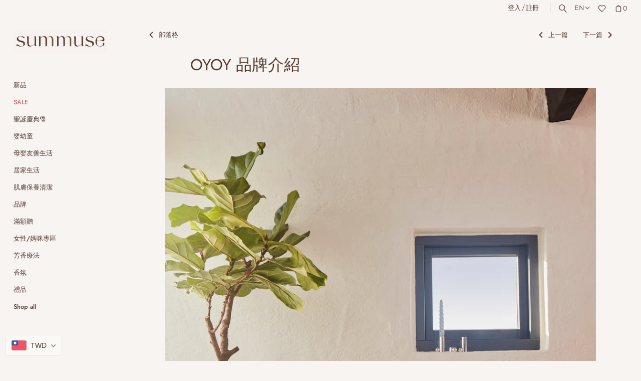

--- FILE ---
content_type: text/javascript
request_url: https://cdn.shopify.com/extensions/01997e3d-dbe8-7f57-a70f-4120f12c2b07/currency-54/assets/doubly.js
body_size: 40197
content:
if (typeof CurrenciesJSON === 'undefined') {
    var CurrenciesJSON = '';
    var loadjQueryGrizzly = false;
    if (typeof jQuery == 'undefined' || (typeof jQuery !== 'undefined' && typeof jQuery.get === 'undefined') || (typeof DoublyGlobal !== "undefined" && DoublyGlobal.forceJqueryLoad)) {
        loadjQueryGrizzly = true;
    } else {
        var vernums = jQuery.fn.jquery.split('.');
        if ((parseInt(vernums[0]) == 1 && parseInt(vernums[1]) >= 10) || parseInt(vernums[0]) > 1) {
            var jQueryGrizzly = jQuery;
        } else {
            loadjQueryGrizzly = true;
        }
    }
    if (loadjQueryGrizzly) {
        /*! jQuery v1.11.1 | (c) 2005, 2014 jQuery Foundation, Inc. | jquery.org/license */
        !function(a,b){"object"==typeof module&&"object"==typeof module.exports?module.exports=a.document?b(a,!0):function(a){if(!a.document)throw new Error("jQueryGrizzly requires a window with a document");return b(a)}:b(a)}("undefined"!=typeof window?window:this,function(a,b){var c=[],d=c.slice,e=c.concat,f=c.push,g=c.indexOf,h={},i=h.toString,j=h.hasOwnProperty,k={},l="1.11.1",m=function(a,b){return new m.fn.init(a,b)},n=/^[\s\uFEFF\xA0]+|[\s\uFEFF\xA0]+$/g,o=/^-ms-/,p=/-([\da-z])/gi,q=function(a,b){return b.toUpperCase()};m.fn=m.prototype={jquery:l,constructor:m,selector:"",length:0,toArray:function(){return d.call(this)},get:function(a){return null!=a?0>a?this[a+this.length]:this[a]:d.call(this)},pushStack:function(a){var b=m.merge(this.constructor(),a);return b.prevObject=this,b.context=this.context,b},each:function(a,b){return m.each(this,a,b)},map:function(a){return this.pushStack(m.map(this,function(b,c){return a.call(b,c,b)}))},slice:function(){return this.pushStack(d.apply(this,arguments))},first:function(){return this.eq(0)},last:function(){return this.eq(-1)},eq:function(a){var b=this.length,c=+a+(0>a?b:0);return this.pushStack(c>=0&&b>c?[this[c]]:[])},end:function(){return this.prevObject||this.constructor(null)},push:f,sort:c.sort,splice:c.splice},m.extend=m.fn.extend=function(){var a,b,c,d,e,f,g=arguments[0]||{},h=1,i=arguments.length,j=!1;for("boolean"==typeof g&&(j=g,g=arguments[h]||{},h++),"object"==typeof g||m.isFunction(g)||(g={}),h===i&&(g=this,h--);i>h;h++)if(null!=(e=arguments[h]))for(d in e)a=g[d],c=e[d],g!==c&&(j&&c&&(m.isPlainObject(c)||(b=m.isArray(c)))?(b?(b=!1,f=a&&m.isArray(a)?a:[]):f=a&&m.isPlainObject(a)?a:{},g[d]=m.extend(j,f,c)):void 0!==c&&(g[d]=c));return g},m.extend({expando:"jQueryGrizzly"+(l+Math.random()).replace(/\D/g,""),isReady:!0,error:function(a){throw new Error(a)},noop:function(){},isFunction:function(a){return"function"===m.type(a)},isArray:Array.isArray||function(a){return"array"===m.type(a)},isWindow:function(a){return null!=a&&a==a.window},isNumeric:function(a){return!m.isArray(a)&&a-parseFloat(a)>=0},isEmptyObject:function(a){var b;for(b in a)return!1;return!0},isPlainObject:function(a){var b;if(!a||"object"!==m.type(a)||a.nodeType||m.isWindow(a))return!1;try{if(a.constructor&&!j.call(a,"constructor")&&!j.call(a.constructor.prototype,"isPrototypeOf"))return!1}catch(c){return!1}if(k.ownLast)for(b in a)return j.call(a,b);for(b in a);return void 0===b||j.call(a,b)},type:function(a){return null==a?a+"":"object"==typeof a||"function"==typeof a?h[i.call(a)]||"object":typeof a},globalEval:function(b){b&&m.trim(b)&&(a.execScript||function(b){a.eval.call(a,b)})(b)},camelCase:function(a){return a.replace(o,"ms-").replace(p,q)},nodeName:function(a,b){return a.nodeName&&a.nodeName.toLowerCase()===b.toLowerCase()},each:function(a,b,c){var d,e=0,f=a.length,g=r(a);if(c){if(g){for(;f>e;e++)if(d=b.apply(a[e],c),d===!1)break}else for(e in a)if(d=b.apply(a[e],c),d===!1)break}else if(g){for(;f>e;e++)if(d=b.call(a[e],e,a[e]),d===!1)break}else for(e in a)if(d=b.call(a[e],e,a[e]),d===!1)break;return a},trim:function(a){return null==a?"":(a+"").replace(n,"")},makeArray:function(a,b){var c=b||[];return null!=a&&(r(Object(a))?m.merge(c,"string"==typeof a?[a]:a):f.call(c,a)),c},inArray:function(a,b,c){var d;if(b){if(g)return g.call(b,a,c);for(d=b.length,c=c?0>c?Math.max(0,d+c):c:0;d>c;c++)if(c in b&&b[c]===a)return c}return-1},merge:function(a,b){var c=+b.length,d=0,e=a.length;while(c>d)a[e++]=b[d++];if(c!==c)while(void 0!==b[d])a[e++]=b[d++];return a.length=e,a},grep:function(a,b,c){for(var d,e=[],f=0,g=a.length,h=!c;g>f;f++)d=!b(a[f],f),d!==h&&e.push(a[f]);return e},map:function(a,b,c){var d,f=0,g=a.length,h=r(a),i=[];if(h)for(;g>f;f++)d=b(a[f],f,c),null!=d&&i.push(d);else for(f in a)d=b(a[f],f,c),null!=d&&i.push(d);return e.apply([],i)},guid:1,proxy:function(a,b){var c,e,f;return"string"==typeof b&&(f=a[b],b=a,a=f),m.isFunction(a)?(c=d.call(arguments,2),e=function(){return a.apply(b||this,c.concat(d.call(arguments)))},e.guid=a.guid=a.guid||m.guid++,e):void 0},now:function(){return+new Date},support:k}),m.each("Boolean Number String Function Array Date RegExp Object Error".split(" "),function(a,b){h["[object "+b+"]"]=b.toLowerCase()});function r(a){var b=a.length,c=m.type(a);return"function"===c||m.isWindow(a)?!1:1===a.nodeType&&b?!0:"array"===c||0===b||"number"==typeof b&&b>0&&b-1 in a}var s=function(a){var b,c,d,e,f,g,h,i,j,k,l,m,n,o,p,q,r,s,t,u="sizzle"+-new Date,v=a.document,w=0,x=0,y=gb(),z=gb(),A=gb(),B=function(a,b){return a===b&&(l=!0),0},C="undefined",D=1<<31,E={}.hasOwnProperty,F=[],G=F.pop,H=F.push,I=F.push,J=F.slice,K=F.indexOf||function(a){for(var b=0,c=this.length;c>b;b++)if(this[b]===a)return b;return-1},L="checked|selected|async|autofocus|autoplay|controls|defer|disabled|hidden|ismap|loop|multiple|open|readonly|required|scoped",M="[\\x20\\t\\r\\n\\f]",N="(?:\\\\.|[\\w-]|[^\\x00-\\xa0])+",O=N.replace("w","w#"),P="\\["+M+"*("+N+")(?:"+M+"*([*^$|!~]?=)"+M+"*(?:'((?:\\\\.|[^\\\\'])*)'|\"((?:\\\\.|[^\\\\\"])*)\"|("+O+"))|)"+M+"*\\]",Q=":("+N+")(?:\\((('((?:\\\\.|[^\\\\'])*)'|\"((?:\\\\.|[^\\\\\"])*)\")|((?:\\\\.|[^\\\\()[\\]]|"+P+")*)|.*)\\)|)",R=new RegExp("^"+M+"+|((?:^|[^\\\\])(?:\\\\.)*)"+M+"+$","g"),S=new RegExp("^"+M+"*,"+M+"*"),T=new RegExp("^"+M+"*([>+~]|"+M+")"+M+"*"),U=new RegExp("="+M+"*([^\\]'\"]*?)"+M+"*\\]","g"),V=new RegExp(Q),W=new RegExp("^"+O+"$"),X={ID:new RegExp("^#("+N+")"),CLASS:new RegExp("^\\.("+N+")"),TAG:new RegExp("^("+N.replace("w","w*")+")"),ATTR:new RegExp("^"+P),PSEUDO:new RegExp("^"+Q),CHILD:new RegExp("^:(only|first|last|nth|nth-last)-(child|of-type)(?:\\("+M+"*(even|odd|(([+-]|)(\\d*)n|)"+M+"*(?:([+-]|)"+M+"*(\\d+)|))"+M+"*\\)|)","i"),bool:new RegExp("^(?:"+L+")$","i"),needsContext:new RegExp("^"+M+"*[>+~]|:(even|odd|eq|gt|lt|nth|first|last)(?:\\("+M+"*((?:-\\d)?\\d*)"+M+"*\\)|)(?=[^-]|$)","i")},Y=/^(?:input|select|textarea|button)$/i,Z=/^h\d$/i,$=/^[^{]+\{\s*\[native \w/,_=/^(?:#([\w-]+)|(\w+)|\.([\w-]+))$/,ab=/[+~]/,bb=/'|\\/g,cb=new RegExp("\\\\([\\da-f]{1,6}"+M+"?|("+M+")|.)","ig"),db=function(a,b,c){var d="0x"+b-65536;return d!==d||c?b:0>d?String.fromCharCode(d+65536):String.fromCharCode(d>>10|55296,1023&d|56320)};try{I.apply(F=J.call(v.childNodes),v.childNodes),F[v.childNodes.length].nodeType}catch(eb){I={apply:F.length?function(a,b){H.apply(a,J.call(b))}:function(a,b){var c=a.length,d=0;while(a[c++]=b[d++]);a.length=c-1}}}function fb(a,b,d,e){var f,h,j,k,l,o,r,s,w,x;if((b?b.ownerDocument||b:v)!==n&&m(b),b=b||n,d=d||[],!a||"string"!=typeof a)return d;if(1!==(k=b.nodeType)&&9!==k)return[];if(p&&!e){if(f=_.exec(a))if(j=f[1]){if(9===k){if(h=b.getElementById(j),!h||!h.parentNode)return d;if(h.id===j)return d.push(h),d}else if(b.ownerDocument&&(h=b.ownerDocument.getElementById(j))&&t(b,h)&&h.id===j)return d.push(h),d}else{if(f[2])return I.apply(d,b.getElementsByTagName(a)),d;if((j=f[3])&&c.getElementsByClassName&&b.getElementsByClassName)return I.apply(d,b.getElementsByClassName(j)),d}if(c.qsa&&(!q||!q.test(a))){if(s=r=u,w=b,x=9===k&&a,1===k&&"object"!==b.nodeName.toLowerCase()){o=g(a),(r=b.getAttribute("id"))?s=r.replace(bb,"\\$&"):b.setAttribute("id",s),s="[id='"+s+"'] ",l=o.length;while(l--)o[l]=s+qb(o[l]);w=ab.test(a)&&ob(b.parentNode)||b,x=o.join(",")}if(x)try{return I.apply(d,w.querySelectorAll(x)),d}catch(y){}finally{r||b.removeAttribute("id")}}}return i(a.replace(R,"$1"),b,d,e)}function gb(){var a=[];function b(c,e){return a.push(c+" ")>d.cacheLength&&delete b[a.shift()],b[c+" "]=e}return b}function hb(a){return a[u]=!0,a}function ib(a){var b=n.createElement("div");try{return!!a(b)}catch(c){return!1}finally{b.parentNode&&b.parentNode.removeChild(b),b=null}}function jb(a,b){var c=a.split("|"),e=a.length;while(e--)d.attrHandle[c[e]]=b}function kb(a,b){var c=b&&a,d=c&&1===a.nodeType&&1===b.nodeType&&(~b.sourceIndex||D)-(~a.sourceIndex||D);if(d)return d;if(c)while(c=c.nextSibling)if(c===b)return-1;return a?1:-1}function lb(a){return function(b){var c=b.nodeName.toLowerCase();return"input"===c&&b.type===a}}function mb(a){return function(b){var c=b.nodeName.toLowerCase();return("input"===c||"button"===c)&&b.type===a}}function nb(a){return hb(function(b){return b=+b,hb(function(c,d){var e,f=a([],c.length,b),g=f.length;while(g--)c[e=f[g]]&&(c[e]=!(d[e]=c[e]))})})}function ob(a){return a&&typeof a.getElementsByTagName!==C&&a}c=fb.support={},f=fb.isXML=function(a){var b=a&&(a.ownerDocument||a).documentElement;return b?"HTML"!==b.nodeName:!1},m=fb.setDocument=function(a){var b,e=a?a.ownerDocument||a:v,g=e.defaultView;return e!==n&&9===e.nodeType&&e.documentElement?(n=e,o=e.documentElement,p=!f(e),g&&g!==g.top&&(g.addEventListener?g.addEventListener("unload",function(){m()},!1):g.attachEvent&&g.attachEvent("onunload",function(){m()})),c.attributes=ib(function(a){return a.className="i",!a.getAttribute("className")}),c.getElementsByTagName=ib(function(a){return a.appendChild(e.createComment("")),!a.getElementsByTagName("*").length}),c.getElementsByClassName=$.test(e.getElementsByClassName)&&ib(function(a){return a.innerHTML="<div class='a'></div><div class='a i'></div>",a.firstChild.className="i",2===a.getElementsByClassName("i").length}),c.getById=ib(function(a){return o.appendChild(a).id=u,!e.getElementsByName||!e.getElementsByName(u).length}),c.getById?(d.find.ID=function(a,b){if(typeof b.getElementById!==C&&p){var c=b.getElementById(a);return c&&c.parentNode?[c]:[]}},d.filter.ID=function(a){var b=a.replace(cb,db);return function(a){return a.getAttribute("id")===b}}):(delete d.find.ID,d.filter.ID=function(a){var b=a.replace(cb,db);return function(a){var c=typeof a.getAttributeNode!==C&&a.getAttributeNode("id");return c&&c.value===b}}),d.find.TAG=c.getElementsByTagName?function(a,b){return typeof b.getElementsByTagName!==C?b.getElementsByTagName(a):void 0}:function(a,b){var c,d=[],e=0,f=b.getElementsByTagName(a);if("*"===a){while(c=f[e++])1===c.nodeType&&d.push(c);return d}return f},d.find.CLASS=c.getElementsByClassName&&function(a,b){return typeof b.getElementsByClassName!==C&&p?b.getElementsByClassName(a):void 0},r=[],q=[],(c.qsa=$.test(e.querySelectorAll))&&(ib(function(a){a.innerHTML="<select msallowclip=''><option selected=''></option></select>",a.querySelectorAll("[msallowclip^='']").length&&q.push("[*^$]="+M+"*(?:''|\"\")"),a.querySelectorAll("[selected]").length||q.push("\\["+M+"*(?:value|"+L+")"),a.querySelectorAll(":checked").length||q.push(":checked")}),ib(function(a){var b=e.createElement("input");b.setAttribute("type","hidden"),a.appendChild(b).setAttribute("name","D"),a.querySelectorAll("[name=d]").length&&q.push("name"+M+"*[*^$|!~]?="),a.querySelectorAll(":enabled").length||q.push(":enabled",":disabled"),a.querySelectorAll("*,:x"),q.push(",.*:")})),(c.matchesSelector=$.test(s=o.matches||o.webkitMatchesSelector||o.mozMatchesSelector||o.oMatchesSelector||o.msMatchesSelector))&&ib(function(a){c.disconnectedMatch=s.call(a,"div"),s.call(a,"[s!='']:x"),r.push("!=",Q)}),q=q.length&&new RegExp(q.join("|")),r=r.length&&new RegExp(r.join("|")),b=$.test(o.compareDocumentPosition),t=b||$.test(o.contains)?function(a,b){var c=9===a.nodeType?a.documentElement:a,d=b&&b.parentNode;return a===d||!(!d||1!==d.nodeType||!(c.contains?c.contains(d):a.compareDocumentPosition&&16&a.compareDocumentPosition(d)))}:function(a,b){if(b)while(b=b.parentNode)if(b===a)return!0;return!1},B=b?function(a,b){if(a===b)return l=!0,0;var d=!a.compareDocumentPosition-!b.compareDocumentPosition;return d?d:(d=(a.ownerDocument||a)===(b.ownerDocument||b)?a.compareDocumentPosition(b):1,1&d||!c.sortDetached&&b.compareDocumentPosition(a)===d?a===e||a.ownerDocument===v&&t(v,a)?-1:b===e||b.ownerDocument===v&&t(v,b)?1:k?K.call(k,a)-K.call(k,b):0:4&d?-1:1)}:function(a,b){if(a===b)return l=!0,0;var c,d=0,f=a.parentNode,g=b.parentNode,h=[a],i=[b];if(!f||!g)return a===e?-1:b===e?1:f?-1:g?1:k?K.call(k,a)-K.call(k,b):0;if(f===g)return kb(a,b);c=a;while(c=c.parentNode)h.unshift(c);c=b;while(c=c.parentNode)i.unshift(c);while(h[d]===i[d])d++;return d?kb(h[d],i[d]):h[d]===v?-1:i[d]===v?1:0},e):n},fb.matches=function(a,b){return fb(a,null,null,b)},fb.matchesSelector=function(a,b){if((a.ownerDocument||a)!==n&&m(a),b=b.replace(U,"='$1']"),!(!c.matchesSelector||!p||r&&r.test(b)||q&&q.test(b)))try{var d=s.call(a,b);if(d||c.disconnectedMatch||a.document&&11!==a.document.nodeType)return d}catch(e){}return fb(b,n,null,[a]).length>0},fb.contains=function(a,b){return(a.ownerDocument||a)!==n&&m(a),t(a,b)},fb.attr=function(a,b){(a.ownerDocument||a)!==n&&m(a);var e=d.attrHandle[b.toLowerCase()],f=e&&E.call(d.attrHandle,b.toLowerCase())?e(a,b,!p):void 0;return void 0!==f?f:c.attributes||!p?a.getAttribute(b):(f=a.getAttributeNode(b))&&f.specified?f.value:null},fb.error=function(a){throw new Error("Syntax error, unrecognized expression: "+a)},fb.uniqueSort=function(a){var b,d=[],e=0,f=0;if(l=!c.detectDuplicates,k=!c.sortStable&&a.slice(0),a.sort(B),l){while(b=a[f++])b===a[f]&&(e=d.push(f));while(e--)a.splice(d[e],1)}return k=null,a},e=fb.getText=function(a){var b,c="",d=0,f=a.nodeType;if(f){if(1===f||9===f||11===f){if("string"==typeof a.textContent)return a.textContent;for(a=a.firstChild;a;a=a.nextSibling)c+=e(a)}else if(3===f||4===f)return a.nodeValue}else while(b=a[d++])c+=e(b);return c},d=fb.selectors={cacheLength:50,createPseudo:hb,match:X,attrHandle:{},find:{},relative:{">":{dir:"parentNode",first:!0}," ":{dir:"parentNode"},"+":{dir:"previousSibling",first:!0},"~":{dir:"previousSibling"}},preFilter:{ATTR:function(a){return a[1]=a[1].replace(cb,db),a[3]=(a[3]||a[4]||a[5]||"").replace(cb,db),"~="===a[2]&&(a[3]=" "+a[3]+" "),a.slice(0,4)},CHILD:function(a){return a[1]=a[1].toLowerCase(),"nth"===a[1].slice(0,3)?(a[3]||fb.error(a[0]),a[4]=+(a[4]?a[5]+(a[6]||1):2*("even"===a[3]||"odd"===a[3])),a[5]=+(a[7]+a[8]||"odd"===a[3])):a[3]&&fb.error(a[0]),a},PSEUDO:function(a){var b,c=!a[6]&&a[2];return X.CHILD.test(a[0])?null:(a[3]?a[2]=a[4]||a[5]||"":c&&V.test(c)&&(b=g(c,!0))&&(b=c.indexOf(")",c.length-b)-c.length)&&(a[0]=a[0].slice(0,b),a[2]=c.slice(0,b)),a.slice(0,3))}},filter:{TAG:function(a){var b=a.replace(cb,db).toLowerCase();return"*"===a?function(){return!0}:function(a){return a.nodeName&&a.nodeName.toLowerCase()===b}},CLASS:function(a){var b=y[a+" "];return b||(b=new RegExp("(^|"+M+")"+a+"("+M+"|$)"))&&y(a,function(a){return b.test("string"==typeof a.className&&a.className||typeof a.getAttribute!==C&&a.getAttribute("class")||"")})},ATTR:function(a,b,c){return function(d){var e=fb.attr(d,a);return null==e?"!="===b:b?(e+="","="===b?e===c:"!="===b?e!==c:"^="===b?c&&0===e.indexOf(c):"*="===b?c&&e.indexOf(c)>-1:"$="===b?c&&e.slice(-c.length)===c:"~="===b?(" "+e+" ").indexOf(c)>-1:"|="===b?e===c||e.slice(0,c.length+1)===c+"-":!1):!0}},CHILD:function(a,b,c,d,e){var f="nth"!==a.slice(0,3),g="last"!==a.slice(-4),h="of-type"===b;return 1===d&&0===e?function(a){return!!a.parentNode}:function(b,c,i){var j,k,l,m,n,o,p=f!==g?"nextSibling":"previousSibling",q=b.parentNode,r=h&&b.nodeName.toLowerCase(),s=!i&&!h;if(q){if(f){while(p){l=b;while(l=l[p])if(h?l.nodeName.toLowerCase()===r:1===l.nodeType)return!1;o=p="only"===a&&!o&&"nextSibling"}return!0}if(o=[g?q.firstChild:q.lastChild],g&&s){k=q[u]||(q[u]={}),j=k[a]||[],n=j[0]===w&&j[1],m=j[0]===w&&j[2],l=n&&q.childNodes[n];while(l=++n&&l&&l[p]||(m=n=0)||o.pop())if(1===l.nodeType&&++m&&l===b){k[a]=[w,n,m];break}}else if(s&&(j=(b[u]||(b[u]={}))[a])&&j[0]===w)m=j[1];else while(l=++n&&l&&l[p]||(m=n=0)||o.pop())if((h?l.nodeName.toLowerCase()===r:1===l.nodeType)&&++m&&(s&&((l[u]||(l[u]={}))[a]=[w,m]),l===b))break;return m-=e,m===d||m%d===0&&m/d>=0}}},PSEUDO:function(a,b){var c,e=d.pseudos[a]||d.setFilters[a.toLowerCase()]||fb.error("unsupported pseudo: "+a);return e[u]?e(b):e.length>1?(c=[a,a,"",b],d.setFilters.hasOwnProperty(a.toLowerCase())?hb(function(a,c){var d,f=e(a,b),g=f.length;while(g--)d=K.call(a,f[g]),a[d]=!(c[d]=f[g])}):function(a){return e(a,0,c)}):e}},pseudos:{not:hb(function(a){var b=[],c=[],d=h(a.replace(R,"$1"));return d[u]?hb(function(a,b,c,e){var f,g=d(a,null,e,[]),h=a.length;while(h--)(f=g[h])&&(a[h]=!(b[h]=f))}):function(a,e,f){return b[0]=a,d(b,null,f,c),!c.pop()}}),has:hb(function(a){return function(b){return fb(a,b).length>0}}),contains:hb(function(a){return function(b){return(b.textContent||b.innerText||e(b)).indexOf(a)>-1}}),lang:hb(function(a){return W.test(a||"")||fb.error("unsupported lang: "+a),a=a.replace(cb,db).toLowerCase(),function(b){var c;do if(c=p?b.lang:b.getAttribute("xml:lang")||b.getAttribute("lang"))return c=c.toLowerCase(),c===a||0===c.indexOf(a+"-");while((b=b.parentNode)&&1===b.nodeType);return!1}}),target:function(b){var c=a.location&&a.location.hash;return c&&c.slice(1)===b.id},root:function(a){return a===o},focus:function(a){return a===n.activeElement&&(!n.hasFocus||n.hasFocus())&&!!(a.type||a.href||~a.tabIndex)},enabled:function(a){return a.disabled===!1},disabled:function(a){return a.disabled===!0},checked:function(a){var b=a.nodeName.toLowerCase();return"input"===b&&!!a.checked||"option"===b&&!!a.selected},selected:function(a){return a.parentNode&&a.parentNode.selectedIndex,a.selected===!0},empty:function(a){for(a=a.firstChild;a;a=a.nextSibling)if(a.nodeType<6)return!1;return!0},parent:function(a){return!d.pseudos.empty(a)},header:function(a){return Z.test(a.nodeName)},input:function(a){return Y.test(a.nodeName)},button:function(a){var b=a.nodeName.toLowerCase();return"input"===b&&"button"===a.type||"button"===b},text:function(a){var b;return"input"===a.nodeName.toLowerCase()&&"text"===a.type&&(null==(b=a.getAttribute("type"))||"text"===b.toLowerCase())},first:nb(function(){return[0]}),last:nb(function(a,b){return[b-1]}),eq:nb(function(a,b,c){return[0>c?c+b:c]}),even:nb(function(a,b){for(var c=0;b>c;c+=2)a.push(c);return a}),odd:nb(function(a,b){for(var c=1;b>c;c+=2)a.push(c);return a}),lt:nb(function(a,b,c){for(var d=0>c?c+b:c;--d>=0;)a.push(d);return a}),gt:nb(function(a,b,c){for(var d=0>c?c+b:c;++d<b;)a.push(d);return a})}},d.pseudos.nth=d.pseudos.eq;for(b in{radio:!0,checkbox:!0,file:!0,password:!0,image:!0})d.pseudos[b]=lb(b);for(b in{submit:!0,reset:!0})d.pseudos[b]=mb(b);function pb(){}pb.prototype=d.filters=d.pseudos,d.setFilters=new pb,g=fb.tokenize=function(a,b){var c,e,f,g,h,i,j,k=z[a+" "];if(k)return b?0:k.slice(0);h=a,i=[],j=d.preFilter;while(h){(!c||(e=S.exec(h)))&&(e&&(h=h.slice(e[0].length)||h),i.push(f=[])),c=!1,(e=T.exec(h))&&(c=e.shift(),f.push({value:c,type:e[0].replace(R," ")}),h=h.slice(c.length));for(g in d.filter)!(e=X[g].exec(h))||j[g]&&!(e=j[g](e))||(c=e.shift(),f.push({value:c,type:g,matches:e}),h=h.slice(c.length));if(!c)break}return b?h.length:h?fb.error(a):z(a,i).slice(0)};function qb(a){for(var b=0,c=a.length,d="";c>b;b++)d+=a[b].value;return d}function rb(a,b,c){var d=b.dir,e=c&&"parentNode"===d,f=x++;return b.first?function(b,c,f){while(b=b[d])if(1===b.nodeType||e)return a(b,c,f)}:function(b,c,g){var h,i,j=[w,f];if(g){while(b=b[d])if((1===b.nodeType||e)&&a(b,c,g))return!0}else while(b=b[d])if(1===b.nodeType||e){if(i=b[u]||(b[u]={}),(h=i[d])&&h[0]===w&&h[1]===f)return j[2]=h[2];if(i[d]=j,j[2]=a(b,c,g))return!0}}}function sb(a){return a.length>1?function(b,c,d){var e=a.length;while(e--)if(!a[e](b,c,d))return!1;return!0}:a[0]}function tb(a,b,c){for(var d=0,e=b.length;e>d;d++)fb(a,b[d],c);return c}function ub(a,b,c,d,e){for(var f,g=[],h=0,i=a.length,j=null!=b;i>h;h++)(f=a[h])&&(!c||c(f,d,e))&&(g.push(f),j&&b.push(h));return g}function vb(a,b,c,d,e,f){return d&&!d[u]&&(d=vb(d)),e&&!e[u]&&(e=vb(e,f)),hb(function(f,g,h,i){var j,k,l,m=[],n=[],o=g.length,p=f||tb(b||"*",h.nodeType?[h]:h,[]),q=!a||!f&&b?p:ub(p,m,a,h,i),r=c?e||(f?a:o||d)?[]:g:q;if(c&&c(q,r,h,i),d){j=ub(r,n),d(j,[],h,i),k=j.length;while(k--)(l=j[k])&&(r[n[k]]=!(q[n[k]]=l))}if(f){if(e||a){if(e){j=[],k=r.length;while(k--)(l=r[k])&&j.push(q[k]=l);e(null,r=[],j,i)}k=r.length;while(k--)(l=r[k])&&(j=e?K.call(f,l):m[k])>-1&&(f[j]=!(g[j]=l))}}else r=ub(r===g?r.splice(o,r.length):r),e?e(null,g,r,i):I.apply(g,r)})}function wb(a){for(var b,c,e,f=a.length,g=d.relative[a[0].type],h=g||d.relative[" "],i=g?1:0,k=rb(function(a){return a===b},h,!0),l=rb(function(a){return K.call(b,a)>-1},h,!0),m=[function(a,c,d){return!g&&(d||c!==j)||((b=c).nodeType?k(a,c,d):l(a,c,d))}];f>i;i++)if(c=d.relative[a[i].type])m=[rb(sb(m),c)];else{if(c=d.filter[a[i].type].apply(null,a[i].matches),c[u]){for(e=++i;f>e;e++)if(d.relative[a[e].type])break;return vb(i>1&&sb(m),i>1&&qb(a.slice(0,i-1).concat({value:" "===a[i-2].type?"*":""})).replace(R,"$1"),c,e>i&&wb(a.slice(i,e)),f>e&&wb(a=a.slice(e)),f>e&&qb(a))}m.push(c)}return sb(m)}function xb(a,b){var c=b.length>0,e=a.length>0,f=function(f,g,h,i,k){var l,m,o,p=0,q="0",r=f&&[],s=[],t=j,u=f||e&&d.find.TAG("*",k),v=w+=null==t?1:Math.random()||.1,x=u.length;for(k&&(j=g!==n&&g);q!==x&&null!=(l=u[q]);q++){if(e&&l){m=0;while(o=a[m++])if(o(l,g,h)){i.push(l);break}k&&(w=v)}c&&((l=!o&&l)&&p--,f&&r.push(l))}if(p+=q,c&&q!==p){m=0;while(o=b[m++])o(r,s,g,h);if(f){if(p>0)while(q--)r[q]||s[q]||(s[q]=G.call(i));s=ub(s)}I.apply(i,s),k&&!f&&s.length>0&&p+b.length>1&&fb.uniqueSort(i)}return k&&(w=v,j=t),r};return c?hb(f):f}return h=fb.compile=function(a,b){var c,d=[],e=[],f=A[a+" "];if(!f){b||(b=g(a)),c=b.length;while(c--)f=wb(b[c]),f[u]?d.push(f):e.push(f);f=A(a,xb(e,d)),f.selector=a}return f},i=fb.select=function(a,b,e,f){var i,j,k,l,m,n="function"==typeof a&&a,o=!f&&g(a=n.selector||a);if(e=e||[],1===o.length){if(j=o[0]=o[0].slice(0),j.length>2&&"ID"===(k=j[0]).type&&c.getById&&9===b.nodeType&&p&&d.relative[j[1].type]){if(b=(d.find.ID(k.matches[0].replace(cb,db),b)||[])[0],!b)return e;n&&(b=b.parentNode),a=a.slice(j.shift().value.length)}i=X.needsContext.test(a)?0:j.length;while(i--){if(k=j[i],d.relative[l=k.type])break;if((m=d.find[l])&&(f=m(k.matches[0].replace(cb,db),ab.test(j[0].type)&&ob(b.parentNode)||b))){if(j.splice(i,1),a=f.length&&qb(j),!a)return I.apply(e,f),e;break}}}return(n||h(a,o))(f,b,!p,e,ab.test(a)&&ob(b.parentNode)||b),e},c.sortStable=u.split("").sort(B).join("")===u,c.detectDuplicates=!!l,m(),c.sortDetached=ib(function(a){return 1&a.compareDocumentPosition(n.createElement("div"))}),ib(function(a){return a.innerHTML="<a href='#'></a>","#"===a.firstChild.getAttribute("href")})||jb("type|href|height|width",function(a,b,c){return c?void 0:a.getAttribute(b,"type"===b.toLowerCase()?1:2)}),c.attributes&&ib(function(a){return a.innerHTML="<input/>",a.firstChild.setAttribute("value",""),""===a.firstChild.getAttribute("value")})||jb("value",function(a,b,c){return c||"input"!==a.nodeName.toLowerCase()?void 0:a.defaultValue}),ib(function(a){return null==a.getAttribute("disabled")})||jb(L,function(a,b,c){var d;return c?void 0:a[b]===!0?b.toLowerCase():(d=a.getAttributeNode(b))&&d.specified?d.value:null}),fb}(a);m.find=s,m.expr=s.selectors,m.expr[":"]=m.expr.pseudos,m.unique=s.uniqueSort,m.text=s.getText,m.isXMLDoc=s.isXML,m.contains=s.contains;var t=m.expr.match.needsContext,u=/^<(\w+)\s*\/?>(?:<\/\1>|)$/,v=/^.[^:#\[\.,]*$/;function w(a,b,c){if(m.isFunction(b))return m.grep(a,function(a,d){return!!b.call(a,d,a)!==c});if(b.nodeType)return m.grep(a,function(a){return a===b!==c});if("string"==typeof b){if(v.test(b))return m.filter(b,a,c);b=m.filter(b,a)}return m.grep(a,function(a){return m.inArray(a,b)>=0!==c})}m.filter=function(a,b,c){var d=b[0];return c&&(a=":not("+a+")"),1===b.length&&1===d.nodeType?m.find.matchesSelector(d,a)?[d]:[]:m.find.matches(a,m.grep(b,function(a){return 1===a.nodeType}))},m.fn.extend({find:function(a){var b,c=[],d=this,e=d.length;if("string"!=typeof a)return this.pushStack(m(a).filter(function(){for(b=0;e>b;b++)if(m.contains(d[b],this))return!0}));for(b=0;e>b;b++)m.find(a,d[b],c);return c=this.pushStack(e>1?m.unique(c):c),c.selector=this.selector?this.selector+" "+a:a,c},filter:function(a){return this.pushStack(w(this,a||[],!1))},not:function(a){return this.pushStack(w(this,a||[],!0))},is:function(a){return!!w(this,"string"==typeof a&&t.test(a)?m(a):a||[],!1).length}});var x,y=a.document,z=/^(?:\s*(<[\w\W]+>)[^>]*|#([\w-]*))$/,A=m.fn.init=function(a,b){var c,d;if(!a)return this;if("string"==typeof a){if(c="<"===a.charAt(0)&&">"===a.charAt(a.length-1)&&a.length>=3?[null,a,null]:z.exec(a),!c||!c[1]&&b)return!b||b.jquery?(b||x).find(a):this.constructor(b).find(a);if(c[1]){if(b=b instanceof m?b[0]:b,m.merge(this,m.parseHTML(c[1],b&&b.nodeType?b.ownerDocument||b:y,!0)),u.test(c[1])&&m.isPlainObject(b))for(c in b)m.isFunction(this[c])?this[c](b[c]):this.attr(c,b[c]);return this}if(d=y.getElementById(c[2]),d&&d.parentNode){if(d.id!==c[2])return x.find(a);this.length=1,this[0]=d}return this.context=y,this.selector=a,this}return a.nodeType?(this.context=this[0]=a,this.length=1,this):m.isFunction(a)?"undefined"!=typeof x.ready?x.ready(a):a(m):(void 0!==a.selector&&(this.selector=a.selector,this.context=a.context),m.makeArray(a,this))};A.prototype=m.fn,x=m(y);var B=/^(?:parents|prev(?:Until|All))/,C={children:!0,contents:!0,next:!0,prev:!0};m.extend({dir:function(a,b,c){var d=[],e=a[b];while(e&&9!==e.nodeType&&(void 0===c||1!==e.nodeType||!m(e).is(c)))1===e.nodeType&&d.push(e),e=e[b];return d},sibling:function(a,b){for(var c=[];a;a=a.nextSibling)1===a.nodeType&&a!==b&&c.push(a);return c}}),m.fn.extend({has:function(a){var b,c=m(a,this),d=c.length;return this.filter(function(){for(b=0;d>b;b++)if(m.contains(this,c[b]))return!0})},closest:function(a,b){for(var c,d=0,e=this.length,f=[],g=t.test(a)||"string"!=typeof a?m(a,b||this.context):0;e>d;d++)for(c=this[d];c&&c!==b;c=c.parentNode)if(c.nodeType<11&&(g?g.index(c)>-1:1===c.nodeType&&m.find.matchesSelector(c,a))){f.push(c);break}return this.pushStack(f.length>1?m.unique(f):f)},index:function(a){return a?"string"==typeof a?m.inArray(this[0],m(a)):m.inArray(a.jquery?a[0]:a,this):this[0]&&this[0].parentNode?this.first().prevAll().length:-1},add:function(a,b){return this.pushStack(m.unique(m.merge(this.get(),m(a,b))))},addBack:function(a){return this.add(null==a?this.prevObject:this.prevObject.filter(a))}});function D(a,b){do a=a[b];while(a&&1!==a.nodeType);return a}m.each({parent:function(a){var b=a.parentNode;return b&&11!==b.nodeType?b:null},parents:function(a){return m.dir(a,"parentNode")},parentsUntil:function(a,b,c){return m.dir(a,"parentNode",c)},next:function(a){return D(a,"nextSibling")},prev:function(a){return D(a,"previousSibling")},nextAll:function(a){return m.dir(a,"nextSibling")},prevAll:function(a){return m.dir(a,"previousSibling")},nextUntil:function(a,b,c){return m.dir(a,"nextSibling",c)},prevUntil:function(a,b,c){return m.dir(a,"previousSibling",c)},siblings:function(a){return m.sibling((a.parentNode||{}).firstChild,a)},children:function(a){return m.sibling(a.firstChild)},contents:function(a){return m.nodeName(a,"iframe")?a.contentDocument||a.contentWindow.document:m.merge([],a.childNodes)}},function(a,b){m.fn[a]=function(c,d){var e=m.map(this,b,c);return"Until"!==a.slice(-5)&&(d=c),d&&"string"==typeof d&&(e=m.filter(d,e)),this.length>1&&(C[a]||(e=m.unique(e)),B.test(a)&&(e=e.reverse())),this.pushStack(e)}});var E=/\S+/g,F={};function G(a){var b=F[a]={};return m.each(a.match(E)||[],function(a,c){b[c]=!0}),b}m.Callbacks=function(a){a="string"==typeof a?F[a]||G(a):m.extend({},a);var b,c,d,e,f,g,h=[],i=!a.once&&[],j=function(l){for(c=a.memory&&l,d=!0,f=g||0,g=0,e=h.length,b=!0;h&&e>f;f++)if(h[f].apply(l[0],l[1])===!1&&a.stopOnFalse){c=!1;break}b=!1,h&&(i?i.length&&j(i.shift()):c?h=[]:k.disable())},k={add:function(){if(h){var d=h.length;!function f(b){m.each(b,function(b,c){var d=m.type(c);"function"===d?a.unique&&k.has(c)||h.push(c):c&&c.length&&"string"!==d&&f(c)})}(arguments),b?e=h.length:c&&(g=d,j(c))}return this},remove:function(){return h&&m.each(arguments,function(a,c){var d;while((d=m.inArray(c,h,d))>-1)h.splice(d,1),b&&(e>=d&&e--,f>=d&&f--)}),this},has:function(a){return a?m.inArray(a,h)>-1:!(!h||!h.length)},empty:function(){return h=[],e=0,this},disable:function(){return h=i=c=void 0,this},disabled:function(){return!h},lock:function(){return i=void 0,c||k.disable(),this},locked:function(){return!i},fireWith:function(a,c){return!h||d&&!i||(c=c||[],c=[a,c.slice?c.slice():c],b?i.push(c):j(c)),this},fire:function(){return k.fireWith(this,arguments),this},fired:function(){return!!d}};return k},m.extend({Deferred:function(a){var b=[["resolve","done",m.Callbacks("once memory"),"resolved"],["reject","fail",m.Callbacks("once memory"),"rejected"],["notify","progress",m.Callbacks("memory")]],c="pending",d={state:function(){return c},always:function(){return e.done(arguments).fail(arguments),this},then:function(){var a=arguments;return m.Deferred(function(c){m.each(b,function(b,f){var g=m.isFunction(a[b])&&a[b];e[f[1]](function(){var a=g&&g.apply(this,arguments);a&&m.isFunction(a.promise)?a.promise().done(c.resolve).fail(c.reject).progress(c.notify):c[f[0]+"With"](this===d?c.promise():this,g?[a]:arguments)})}),a=null}).promise()},promise:function(a){return null!=a?m.extend(a,d):d}},e={};return d.pipe=d.then,m.each(b,function(a,f){var g=f[2],h=f[3];d[f[1]]=g.add,h&&g.add(function(){c=h},b[1^a][2].disable,b[2][2].lock),e[f[0]]=function(){return e[f[0]+"With"](this===e?d:this,arguments),this},e[f[0]+"With"]=g.fireWith}),d.promise(e),a&&a.call(e,e),e},when:function(a){var b=0,c=d.call(arguments),e=c.length,f=1!==e||a&&m.isFunction(a.promise)?e:0,g=1===f?a:m.Deferred(),h=function(a,b,c){return function(e){b[a]=this,c[a]=arguments.length>1?d.call(arguments):e,c===i?g.notifyWith(b,c):--f||g.resolveWith(b,c)}},i,j,k;if(e>1)for(i=new Array(e),j=new Array(e),k=new Array(e);e>b;b++)c[b]&&m.isFunction(c[b].promise)?c[b].promise().done(h(b,k,c)).fail(g.reject).progress(h(b,j,i)):--f;return f||g.resolveWith(k,c),g.promise()}});var H;m.fn.ready=function(a){return m.ready.promise().done(a),this},m.extend({isReady:!1,readyWait:1,holdReady:function(a){a?m.readyWait++:m.ready(!0)},ready:function(a){if(a===!0?!--m.readyWait:!m.isReady){if(!y.body)return setTimeout(m.ready);m.isReady=!0,a!==!0&&--m.readyWait>0||(H.resolveWith(y,[m]),m.fn.triggerHandler&&(m(y).triggerHandler("ready"),m(y).off("ready")))}}});function I(){y.addEventListener?(y.removeEventListener("DOMContentLoaded",J,!1),a.removeEventListener("load",J,!1)):(y.detachEvent("onreadystatechange",J),a.detachEvent("onload",J))}function J(){(y.addEventListener||"load"===event.type||"complete"===y.readyState)&&(I(),m.ready())}m.ready.promise=function(b){if(!H)if(H=m.Deferred(),"complete"===y.readyState)setTimeout(m.ready);else if(y.addEventListener)y.addEventListener("DOMContentLoaded",J,!1),a.addEventListener("load",J,!1);else{y.attachEvent("onreadystatechange",J),a.attachEvent("onload",J);var c=!1;try{c=null==a.frameElement&&y.documentElement}catch(d){}c&&c.doScroll&&!function e(){if(!m.isReady){try{c.doScroll("left")}catch(a){return setTimeout(e,50)}I(),m.ready()}}()}return H.promise(b)};var K="undefined",L;for(L in m(k))break;k.ownLast="0"!==L,k.inlineBlockNeedsLayout=!1,m(function(){var a,b,c,d;c=y.getElementsByTagName("body")[0],c&&c.style&&(b=y.createElement("div"),d=y.createElement("div"),d.style.cssText="position:absolute;border:0;width:0;height:0;top:0;left:-9999px",c.appendChild(d).appendChild(b),typeof b.style.zoom!==K&&(b.style.cssText="display:inline;margin:0;border:0;padding:1px;width:1px;zoom:1",k.inlineBlockNeedsLayout=a=3===b.offsetWidth,a&&(c.style.zoom=1)),c.removeChild(d))}),function(){var a=y.createElement("div");if(null==k.deleteExpando){k.deleteExpando=!0;try{delete a.test}catch(b){k.deleteExpando=!1}}a=null}(),m.acceptData=function(a){var b=m.noData[(a.nodeName+" ").toLowerCase()],c=+a.nodeType||1;return 1!==c&&9!==c?!1:!b||b!==!0&&a.getAttribute("classid")===b};var M=/^(?:\{[\w\W]*\}|\[[\w\W]*\])$/,N=/([A-Z])/g;function O(a,b,c){if(void 0===c&&1===a.nodeType){var d="data-"+b.replace(N,"-$1").toLowerCase();if(c=a.getAttribute(d),"string"==typeof c){try{c="true"===c?!0:"false"===c?!1:"null"===c?null:+c+""===c?+c:M.test(c)?m.parseJSON(c):c}catch(e){}m.data(a,b,c)}else c=void 0}return c}function P(a){var b;for(b in a)if(("data"!==b||!m.isEmptyObject(a[b]))&&"toJSON"!==b)return!1;return!0}function Q(a,b,d,e){if(m.acceptData(a)){var f,g,h=m.expando,i=a.nodeType,j=i?m.cache:a,k=i?a[h]:a[h]&&h; if(k&&j[k]&&(e||j[k].data)||void 0!==d||"string"!=typeof b)return k||(k=i?a[h]=c.pop()||m.guid++:h),j[k]||(j[k]=i?{}:{toJSON:m.noop}),("object"==typeof b||"function"==typeof b)&&(e?j[k]=m.extend(j[k],b):j[k].data=m.extend(j[k].data,b)),g=j[k],e||(g.data||(g.data={}),g=g.data),void 0!==d&&(g[m.camelCase(b)]=d),"string"==typeof b?(f=g[b],null==f&&(f=g[m.camelCase(b)])):f=g,f}}function R(a,b,c){if(m.acceptData(a)){var d,e,f=a.nodeType,g=f?m.cache:a,h=f?a[m.expando]:m.expando;if(g[h]){if(b&&(d=c?g[h]:g[h].data)){m.isArray(b)?b=b.concat(m.map(b,m.camelCase)):b in d?b=[b]:(b=m.camelCase(b),b=b in d?[b]:b.split(" ")),e=b.length;while(e--)delete d[b[e]];if(c?!P(d):!m.isEmptyObject(d))return}(c||(delete g[h].data,P(g[h])))&&(f?m.cleanData([a],!0):k.deleteExpando||g!=g.window?delete g[h]:g[h]=null)}}}m.extend({cache:{},noData:{"applet ":!0,"embed ":!0,"object ":"clsid:D27CDB6E-AE6D-11cf-96B8-444553540000"},hasData:function(a){return a=a.nodeType?m.cache[a[m.expando]]:a[m.expando],!!a&&!P(a)},data:function(a,b,c){return Q(a,b,c)},removeData:function(a,b){return R(a,b)},_data:function(a,b,c){return Q(a,b,c,!0)},_removeData:function(a,b){return R(a,b,!0)}}),m.fn.extend({data:function(a,b){var c,d,e,f=this[0],g=f&&f.attributes;if(void 0===a){if(this.length&&(e=m.data(f),1===f.nodeType&&!m._data(f,"parsedAttrs"))){c=g.length;while(c--)g[c]&&(d=g[c].name,0===d.indexOf("data-")&&(d=m.camelCase(d.slice(5)),O(f,d,e[d])));m._data(f,"parsedAttrs",!0)}return e}return"object"==typeof a?this.each(function(){m.data(this,a)}):arguments.length>1?this.each(function(){m.data(this,a,b)}):f?O(f,a,m.data(f,a)):void 0},removeData:function(a){return this.each(function(){m.removeData(this,a)})}}),m.extend({queue:function(a,b,c){var d;return a?(b=(b||"fx")+"queue",d=m._data(a,b),c&&(!d||m.isArray(c)?d=m._data(a,b,m.makeArray(c)):d.push(c)),d||[]):void 0},dequeue:function(a,b){b=b||"fx";var c=m.queue(a,b),d=c.length,e=c.shift(),f=m._queueHooks(a,b),g=function(){m.dequeue(a,b)};"inprogress"===e&&(e=c.shift(),d--),e&&("fx"===b&&c.unshift("inprogress"),delete f.stop,e.call(a,g,f)),!d&&f&&f.empty.fire()},_queueHooks:function(a,b){var c=b+"queueHooks";return m._data(a,c)||m._data(a,c,{empty:m.Callbacks("once memory").add(function(){m._removeData(a,b+"queue"),m._removeData(a,c)})})}}),m.fn.extend({queue:function(a,b){var c=2;return"string"!=typeof a&&(b=a,a="fx",c--),arguments.length<c?m.queue(this[0],a):void 0===b?this:this.each(function(){var c=m.queue(this,a,b);m._queueHooks(this,a),"fx"===a&&"inprogress"!==c[0]&&m.dequeue(this,a)})},dequeue:function(a){return this.each(function(){m.dequeue(this,a)})},clearQueue:function(a){return this.queue(a||"fx",[])},promise:function(a,b){var c,d=1,e=m.Deferred(),f=this,g=this.length,h=function(){--d||e.resolveWith(f,[f])};"string"!=typeof a&&(b=a,a=void 0),a=a||"fx";while(g--)c=m._data(f[g],a+"queueHooks"),c&&c.empty&&(d++,c.empty.add(h));return h(),e.promise(b)}});var S=/[+-]?(?:\d*\.|)\d+(?:[eE][+-]?\d+|)/.source,T=["Top","Right","Bottom","Left"],U=function(a,b){return a=b||a,"none"===m.css(a,"display")||!m.contains(a.ownerDocument,a)},V=m.access=function(a,b,c,d,e,f,g){var h=0,i=a.length,j=null==c;if("object"===m.type(c)){e=!0;for(h in c)m.access(a,b,h,c[h],!0,f,g)}else if(void 0!==d&&(e=!0,m.isFunction(d)||(g=!0),j&&(g?(b.call(a,d),b=null):(j=b,b=function(a,b,c){return j.call(m(a),c)})),b))for(;i>h;h++)b(a[h],c,g?d:d.call(a[h],h,b(a[h],c)));return e?a:j?b.call(a):i?b(a[0],c):f},W=/^(?:checkbox|radio)$/i;!function(){var a=y.createElement("input"),b=y.createElement("div"),c=y.createDocumentFragment();if(b.innerHTML="  <link/><table></table><a href='/a'>a</a><input type='checkbox'/>",k.leadingWhitespace=3===b.firstChild.nodeType,k.tbody=!b.getElementsByTagName("tbody").length,k.htmlSerialize=!!b.getElementsByTagName("link").length,k.html5Clone="<:nav></:nav>"!==y.createElement("nav").cloneNode(!0).outerHTML,a.type="checkbox",a.checked=!0,c.appendChild(a),k.appendChecked=a.checked,b.innerHTML="<textarea>x</textarea>",k.noCloneChecked=!!b.cloneNode(!0).lastChild.defaultValue,c.appendChild(b),b.innerHTML="<input type='radio' checked='checked' name='t'/>",k.checkClone=b.cloneNode(!0).cloneNode(!0).lastChild.checked,k.noCloneEvent=!0,b.attachEvent&&(b.attachEvent("onclick",function(){k.noCloneEvent=!1}),b.cloneNode(!0).click()),null==k.deleteExpando){k.deleteExpando=!0;try{delete b.test}catch(d){k.deleteExpando=!1}}}(),function(){var b,c,d=y.createElement("div");for(b in{submit:!0,change:!0,focusin:!0})c="on"+b,(k[b+"Bubbles"]=c in a)||(d.setAttribute(c,"t"),k[b+"Bubbles"]=d.attributes[c].expando===!1);d=null}();var X=/^(?:input|select|textarea)$/i,Y=/^key/,Z=/^(?:mouse|pointer|contextmenu)|click/,$=/^(?:focusinfocus|focusoutblur)$/,_=/^([^.]*)(?:\.(.+)|)$/;function ab(){return!0}function bb(){return!1}function cb(){try{return y.activeElement}catch(a){}}m.event={global:{},add:function(a,b,c,d,e){var f,g,h,i,j,k,l,n,o,p,q,r=m._data(a);if(r){c.handler&&(i=c,c=i.handler,e=i.selector),c.guid||(c.guid=m.guid++),(g=r.events)||(g=r.events={}),(k=r.handle)||(k=r.handle=function(a){return typeof m===K||a&&m.event.triggered===a.type?void 0:m.event.dispatch.apply(k.elem,arguments)},k.elem=a),b=(b||"").match(E)||[""],h=b.length;while(h--)f=_.exec(b[h])||[],o=q=f[1],p=(f[2]||"").split(".").sort(),o&&(j=m.event.special[o]||{},o=(e?j.delegateType:j.bindType)||o,j=m.event.special[o]||{},l=m.extend({type:o,origType:q,data:d,handler:c,guid:c.guid,selector:e,needsContext:e&&m.expr.match.needsContext.test(e),namespace:p.join(".")},i),(n=g[o])||(n=g[o]=[],n.delegateCount=0,j.setup&&j.setup.call(a,d,p,k)!==!1||(a.addEventListener?a.addEventListener(o,k,!1):a.attachEvent&&a.attachEvent("on"+o,k))),j.add&&(j.add.call(a,l),l.handler.guid||(l.handler.guid=c.guid)),e?n.splice(n.delegateCount++,0,l):n.push(l),m.event.global[o]=!0);a=null}},remove:function(a,b,c,d,e){var f,g,h,i,j,k,l,n,o,p,q,r=m.hasData(a)&&m._data(a);if(r&&(k=r.events)){b=(b||"").match(E)||[""],j=b.length;while(j--)if(h=_.exec(b[j])||[],o=q=h[1],p=(h[2]||"").split(".").sort(),o){l=m.event.special[o]||{},o=(d?l.delegateType:l.bindType)||o,n=k[o]||[],h=h[2]&&new RegExp("(^|\\.)"+p.join("\\.(?:.*\\.|)")+"(\\.|$)"),i=f=n.length;while(f--)g=n[f],!e&&q!==g.origType||c&&c.guid!==g.guid||h&&!h.test(g.namespace)||d&&d!==g.selector&&("**"!==d||!g.selector)||(n.splice(f,1),g.selector&&n.delegateCount--,l.remove&&l.remove.call(a,g));i&&!n.length&&(l.teardown&&l.teardown.call(a,p,r.handle)!==!1||m.removeEvent(a,o,r.handle),delete k[o])}else for(o in k)m.event.remove(a,o+b[j],c,d,!0);m.isEmptyObject(k)&&(delete r.handle,m._removeData(a,"events"))}},trigger:function(b,c,d,e){var f,g,h,i,k,l,n,o=[d||y],p=j.call(b,"type")?b.type:b,q=j.call(b,"namespace")?b.namespace.split("."):[];if(h=l=d=d||y,3!==d.nodeType&&8!==d.nodeType&&!$.test(p+m.event.triggered)&&(p.indexOf(".")>=0&&(q=p.split("."),p=q.shift(),q.sort()),g=p.indexOf(":")<0&&"on"+p,b=b[m.expando]?b:new m.Event(p,"object"==typeof b&&b),b.isTrigger=e?2:3,b.namespace=q.join("."),b.namespace_re=b.namespace?new RegExp("(^|\\.)"+q.join("\\.(?:.*\\.|)")+"(\\.|$)"):null,b.result=void 0,b.target||(b.target=d),c=null==c?[b]:m.makeArray(c,[b]),k=m.event.special[p]||{},e||!k.trigger||k.trigger.apply(d,c)!==!1)){if(!e&&!k.noBubble&&!m.isWindow(d)){for(i=k.delegateType||p,$.test(i+p)||(h=h.parentNode);h;h=h.parentNode)o.push(h),l=h;l===(d.ownerDocument||y)&&o.push(l.defaultView||l.parentWindow||a)}n=0;while((h=o[n++])&&!b.isPropagationStopped())b.type=n>1?i:k.bindType||p,f=(m._data(h,"events")||{})[b.type]&&m._data(h,"handle"),f&&f.apply(h,c),f=g&&h[g],f&&f.apply&&m.acceptData(h)&&(b.result=f.apply(h,c),b.result===!1&&b.preventDefault());if(b.type=p,!e&&!b.isDefaultPrevented()&&(!k._default||k._default.apply(o.pop(),c)===!1)&&m.acceptData(d)&&g&&d[p]&&!m.isWindow(d)){l=d[g],l&&(d[g]=null),m.event.triggered=p;try{d[p]()}catch(r){}m.event.triggered=void 0,l&&(d[g]=l)}return b.result}},dispatch:function(a){a=m.event.fix(a);var b,c,e,f,g,h=[],i=d.call(arguments),j=(m._data(this,"events")||{})[a.type]||[],k=m.event.special[a.type]||{};if(i[0]=a,a.delegateTarget=this,!k.preDispatch||k.preDispatch.call(this,a)!==!1){h=m.event.handlers.call(this,a,j),b=0;while((f=h[b++])&&!a.isPropagationStopped()){a.currentTarget=f.elem,g=0;while((e=f.handlers[g++])&&!a.isImmediatePropagationStopped())(!a.namespace_re||a.namespace_re.test(e.namespace))&&(a.handleObj=e,a.data=e.data,c=((m.event.special[e.origType]||{}).handle||e.handler).apply(f.elem,i),void 0!==c&&(a.result=c)===!1&&(a.preventDefault(),a.stopPropagation()))}return k.postDispatch&&k.postDispatch.call(this,a),a.result}},handlers:function(a,b){var c,d,e,f,g=[],h=b.delegateCount,i=a.target;if(h&&i.nodeType&&(!a.button||"click"!==a.type))for(;i!=this;i=i.parentNode||this)if(1===i.nodeType&&(i.disabled!==!0||"click"!==a.type)){for(e=[],f=0;h>f;f++)d=b[f],c=d.selector+" ",void 0===e[c]&&(e[c]=d.needsContext?m(c,this).index(i)>=0:m.find(c,this,null,[i]).length),e[c]&&e.push(d);e.length&&g.push({elem:i,handlers:e})}return h<b.length&&g.push({elem:this,handlers:b.slice(h)}),g},fix:function(a){if(a[m.expando])return a;var b,c,d,e=a.type,f=a,g=this.fixHooks[e];g||(this.fixHooks[e]=g=Z.test(e)?this.mouseHooks:Y.test(e)?this.keyHooks:{}),d=g.props?this.props.concat(g.props):this.props,a=new m.Event(f),b=d.length;while(b--)c=d[b],a[c]=f[c];return a.target||(a.target=f.srcElement||y),3===a.target.nodeType&&(a.target=a.target.parentNode),a.metaKey=!!a.metaKey,g.filter?g.filter(a,f):a},props:"altKey bubbles cancelable ctrlKey currentTarget eventPhase metaKey relatedTarget shiftKey target timeStamp view which".split(" "),fixHooks:{},keyHooks:{props:"char charCode key keyCode".split(" "),filter:function(a,b){return null==a.which&&(a.which=null!=b.charCode?b.charCode:b.keyCode),a}},mouseHooks:{props:"button buttons clientX clientY fromElement offsetX offsetY pageX pageY screenX screenY toElement".split(" "),filter:function(a,b){var c,d,e,f=b.button,g=b.fromElement;return null==a.pageX&&null!=b.clientX&&(d=a.target.ownerDocument||y,e=d.documentElement,c=d.body,a.pageX=b.clientX+(e&&e.scrollLeft||c&&c.scrollLeft||0)-(e&&e.clientLeft||c&&c.clientLeft||0),a.pageY=b.clientY+(e&&e.scrollTop||c&&c.scrollTop||0)-(e&&e.clientTop||c&&c.clientTop||0)),!a.relatedTarget&&g&&(a.relatedTarget=g===a.target?b.toElement:g),a.which||void 0===f||(a.which=1&f?1:2&f?3:4&f?2:0),a}},special:{load:{noBubble:!0},focus:{trigger:function(){if(this!==cb()&&this.focus)try{return this.focus(),!1}catch(a){}},delegateType:"focusin"},blur:{trigger:function(){return this===cb()&&this.blur?(this.blur(),!1):void 0},delegateType:"focusout"},click:{trigger:function(){return m.nodeName(this,"input")&&"checkbox"===this.type&&this.click?(this.click(),!1):void 0},_default:function(a){return m.nodeName(a.target,"a")}},beforeunload:{postDispatch:function(a){void 0!==a.result&&a.originalEvent&&(a.originalEvent.returnValue=a.result)}}},simulate:function(a,b,c,d){var e=m.extend(new m.Event,c,{type:a,isSimulated:!0,originalEvent:{}});d?m.event.trigger(e,null,b):m.event.dispatch.call(b,e),e.isDefaultPrevented()&&c.preventDefault()}},m.removeEvent=y.removeEventListener?function(a,b,c){a.removeEventListener&&a.removeEventListener(b,c,!1)}:function(a,b,c){var d="on"+b;a.detachEvent&&(typeof a[d]===K&&(a[d]=null),a.detachEvent(d,c))},m.Event=function(a,b){return this instanceof m.Event?(a&&a.type?(this.originalEvent=a,this.type=a.type,this.isDefaultPrevented=a.defaultPrevented||void 0===a.defaultPrevented&&a.returnValue===!1?ab:bb):this.type=a,b&&m.extend(this,b),this.timeStamp=a&&a.timeStamp||m.now(),void(this[m.expando]=!0)):new m.Event(a,b)},m.Event.prototype={isDefaultPrevented:bb,isPropagationStopped:bb,isImmediatePropagationStopped:bb,preventDefault:function(){var a=this.originalEvent;this.isDefaultPrevented=ab,a&&(a.preventDefault?a.preventDefault():a.returnValue=!1)},stopPropagation:function(){var a=this.originalEvent;this.isPropagationStopped=ab,a&&(a.stopPropagation&&a.stopPropagation(),a.cancelBubble=!0)},stopImmediatePropagation:function(){var a=this.originalEvent;this.isImmediatePropagationStopped=ab,a&&a.stopImmediatePropagation&&a.stopImmediatePropagation(),this.stopPropagation()}},m.each({mouseenter:"mouseover",mouseleave:"mouseout",pointerenter:"pointerover",pointerleave:"pointerout"},function(a,b){m.event.special[a]={delegateType:b,bindType:b,handle:function(a){var c,d=this,e=a.relatedTarget,f=a.handleObj;return(!e||e!==d&&!m.contains(d,e))&&(a.type=f.origType,c=f.handler.apply(this,arguments),a.type=b),c}}}),k.submitBubbles||(m.event.special.submit={setup:function(){return m.nodeName(this,"form")?!1:void m.event.add(this,"click._submit keypress._submit",function(a){var b=a.target,c=m.nodeName(b,"input")||m.nodeName(b,"button")?b.form:void 0;c&&!m._data(c,"submitBubbles")&&(m.event.add(c,"submit._submit",function(a){a._submit_bubble=!0}),m._data(c,"submitBubbles",!0))})},postDispatch:function(a){a._submit_bubble&&(delete a._submit_bubble,this.parentNode&&!a.isTrigger&&m.event.simulate("submit",this.parentNode,a,!0))},teardown:function(){return m.nodeName(this,"form")?!1:void m.event.remove(this,"._submit")}}),k.changeBubbles||(m.event.special.change={setup:function(){return X.test(this.nodeName)?(("checkbox"===this.type||"radio"===this.type)&&(m.event.add(this,"propertychange._change",function(a){"checked"===a.originalEvent.propertyName&&(this._just_changed=!0)}),m.event.add(this,"click._change",function(a){this._just_changed&&!a.isTrigger&&(this._just_changed=!1),m.event.simulate("change",this,a,!0)})),!1):void m.event.add(this,"beforeactivate._change",function(a){var b=a.target;X.test(b.nodeName)&&!m._data(b,"changeBubbles")&&(m.event.add(b,"change._change",function(a){!this.parentNode||a.isSimulated||a.isTrigger||m.event.simulate("change",this.parentNode,a,!0)}),m._data(b,"changeBubbles",!0))})},handle:function(a){var b=a.target;return this!==b||a.isSimulated||a.isTrigger||"radio"!==b.type&&"checkbox"!==b.type?a.handleObj.handler.apply(this,arguments):void 0},teardown:function(){return m.event.remove(this,"._change"),!X.test(this.nodeName)}}),k.focusinBubbles||m.each({focus:"focusin",blur:"focusout"},function(a,b){var c=function(a){m.event.simulate(b,a.target,m.event.fix(a),!0)};m.event.special[b]={setup:function(){var d=this.ownerDocument||this,e=m._data(d,b);e||d.addEventListener(a,c,!0),m._data(d,b,(e||0)+1)},teardown:function(){var d=this.ownerDocument||this,e=m._data(d,b)-1;e?m._data(d,b,e):(d.removeEventListener(a,c,!0),m._removeData(d,b))}}}),m.fn.extend({on:function(a,b,c,d,e){var f,g;if("object"==typeof a){"string"!=typeof b&&(c=c||b,b=void 0);for(f in a)this.on(f,b,c,a[f],e);return this}if(null==c&&null==d?(d=b,c=b=void 0):null==d&&("string"==typeof b?(d=c,c=void 0):(d=c,c=b,b=void 0)),d===!1)d=bb;else if(!d)return this;return 1===e&&(g=d,d=function(a){return m().off(a),g.apply(this,arguments)},d.guid=g.guid||(g.guid=m.guid++)),this.each(function(){m.event.add(this,a,d,c,b)})},one:function(a,b,c,d){return this.on(a,b,c,d,1)},off:function(a,b,c){var d,e;if(a&&a.preventDefault&&a.handleObj)return d=a.handleObj,m(a.delegateTarget).off(d.namespace?d.origType+"."+d.namespace:d.origType,d.selector,d.handler),this;if("object"==typeof a){for(e in a)this.off(e,b,a[e]);return this}return(b===!1||"function"==typeof b)&&(c=b,b=void 0),c===!1&&(c=bb),this.each(function(){m.event.remove(this,a,c,b)})},trigger:function(a,b){return this.each(function(){m.event.trigger(a,b,this)})},triggerHandler:function(a,b){var c=this[0];return c?m.event.trigger(a,b,c,!0):void 0}});function db(a){var b=eb.split("|"),c=a.createDocumentFragment();if(c.createElement)while(b.length)c.createElement(b.pop());return c}var eb="abbr|article|aside|audio|bdi|canvas|data|datalist|details|figcaption|figure|footer|header|hgroup|mark|meter|nav|output|progress|section|summary|time|video",fb=/ jQueryGrizzly\d+="(?:null|\d+)"/g,gb=new RegExp("<(?:"+eb+")[\\s/>]","i"),hb=/^\s+/,ib=/<(?!area|br|col|embed|hr|img|input|link|meta|param)(([\w:]+)[^>]*)\/>/gi,jb=/<([\w:]+)/,kb=/<tbody/i,lb=/<|&#?\w+;/,mb=/<(?:script|style|link)/i,nb=/checked\s*(?:[^=]|=\s*.checked.)/i,ob=/^$|\/(?:java|ecma)script/i,pb=/^true\/(.*)/,qb=/^\s*<!(?:\[CDATA\[|--)|(?:\]\]|--)>\s*$/g,rb={option:[1,"<select multiple='multiple'>","</select>"],legend:[1,"<fieldset>","</fieldset>"],area:[1,"<map>","</map>"],param:[1,"<object>","</object>"],thead:[1,"<table>","</table>"],tr:[2,"<table><tbody>","</tbody></table>"],col:[2,"<table><tbody></tbody><colgroup>","</colgroup></table>"],td:[3,"<table><tbody><tr>","</tr></tbody></table>"],_default:k.htmlSerialize?[0,"",""]:[1,"X<div>","</div>"]},sb=db(y),tb=sb.appendChild(y.createElement("div"));rb.optgroup=rb.option,rb.tbody=rb.tfoot=rb.colgroup=rb.caption=rb.thead,rb.th=rb.td;function ub(a,b){var c,d,e=0,f=typeof a.getElementsByTagName!==K?a.getElementsByTagName(b||"*"):typeof a.querySelectorAll!==K?a.querySelectorAll(b||"*"):void 0;if(!f)for(f=[],c=a.childNodes||a;null!=(d=c[e]);e++)!b||m.nodeName(d,b)?f.push(d):m.merge(f,ub(d,b));return void 0===b||b&&m.nodeName(a,b)?m.merge([a],f):f}function vb(a){W.test(a.type)&&(a.defaultChecked=a.checked)}function wb(a,b){return m.nodeName(a,"table")&&m.nodeName(11!==b.nodeType?b:b.firstChild,"tr")?a.getElementsByTagName("tbody")[0]||a.appendChild(a.ownerDocument.createElement("tbody")):a}function xb(a){return a.type=(null!==m.find.attr(a,"type"))+"/"+a.type,a}function yb(a){var b=pb.exec(a.type);return b?a.type=b[1]:a.removeAttribute("type"),a}function zb(a,b){for(var c,d=0;null!=(c=a[d]);d++)m._data(c,"globalEval",!b||m._data(b[d],"globalEval"))}function Ab(a,b){if(1===b.nodeType&&m.hasData(a)){var c,d,e,f=m._data(a),g=m._data(b,f),h=f.events;if(h){delete g.handle,g.events={};for(c in h)for(d=0,e=h[c].length;e>d;d++)m.event.add(b,c,h[c][d])}g.data&&(g.data=m.extend({},g.data))}}function Bb(a,b){var c,d,e;if(1===b.nodeType){if(c=b.nodeName.toLowerCase(),!k.noCloneEvent&&b[m.expando]){e=m._data(b);for(d in e.events)m.removeEvent(b,d,e.handle);b.removeAttribute(m.expando)}"script"===c&&b.text!==a.text?(xb(b).text=a.text,yb(b)):"object"===c?(b.parentNode&&(b.outerHTML=a.outerHTML),k.html5Clone&&a.innerHTML&&!m.trim(b.innerHTML)&&(b.innerHTML=a.innerHTML)):"input"===c&&W.test(a.type)?(b.defaultChecked=b.checked=a.checked,b.value!==a.value&&(b.value=a.value)):"option"===c?b.defaultSelected=b.selected=a.defaultSelected:("input"===c||"textarea"===c)&&(b.defaultValue=a.defaultValue)}}m.extend({clone:function(a,b,c){var d,e,f,g,h,i=m.contains(a.ownerDocument,a);if(k.html5Clone||m.isXMLDoc(a)||!gb.test("<"+a.nodeName+">")?f=a.cloneNode(!0):(tb.innerHTML=a.outerHTML,tb.removeChild(f=tb.firstChild)),!(k.noCloneEvent&&k.noCloneChecked||1!==a.nodeType&&11!==a.nodeType||m.isXMLDoc(a)))for(d=ub(f),h=ub(a),g=0;null!=(e=h[g]);++g)d[g]&&Bb(e,d[g]);if(b)if(c)for(h=h||ub(a),d=d||ub(f),g=0;null!=(e=h[g]);g++)Ab(e,d[g]);else Ab(a,f);return d=ub(f,"script"),d.length>0&&zb(d,!i&&ub(a,"script")),d=h=e=null,f},buildFragment:function(a,b,c,d){for(var e,f,g,h,i,j,l,n=a.length,o=db(b),p=[],q=0;n>q;q++)if(f=a[q],f||0===f)if("object"===m.type(f))m.merge(p,f.nodeType?[f]:f);else if(lb.test(f)){h=h||o.appendChild(b.createElement("div")),i=(jb.exec(f)||["",""])[1].toLowerCase(),l=rb[i]||rb._default,h.innerHTML=l[1]+f.replace(ib,"<$1></$2>")+l[2],e=l[0];while(e--)h=h.lastChild;if(!k.leadingWhitespace&&hb.test(f)&&p.push(b.createTextNode(hb.exec(f)[0])),!k.tbody){f="table"!==i||kb.test(f)?"<table>"!==l[1]||kb.test(f)?0:h:h.firstChild,e=f&&f.childNodes.length;while(e--)m.nodeName(j=f.childNodes[e],"tbody")&&!j.childNodes.length&&f.removeChild(j)}m.merge(p,h.childNodes),h.textContent="";while(h.firstChild)h.removeChild(h.firstChild);h=o.lastChild}else p.push(b.createTextNode(f));h&&o.removeChild(h),k.appendChecked||m.grep(ub(p,"input"),vb),q=0;while(f=p[q++])if((!d||-1===m.inArray(f,d))&&(g=m.contains(f.ownerDocument,f),h=ub(o.appendChild(f),"script"),g&&zb(h),c)){e=0;while(f=h[e++])ob.test(f.type||"")&&c.push(f)}return h=null,o},cleanData:function(a,b){for(var d,e,f,g,h=0,i=m.expando,j=m.cache,l=k.deleteExpando,n=m.event.special;null!=(d=a[h]);h++)if((b||m.acceptData(d))&&(f=d[i],g=f&&j[f])){if(g.events)for(e in g.events)n[e]?m.event.remove(d,e):m.removeEvent(d,e,g.handle);j[f]&&(delete j[f],l?delete d[i]:typeof d.removeAttribute!==K?d.removeAttribute(i):d[i]=null,c.push(f))}}}),m.fn.extend({text:function(a){return V(this,function(a){return void 0===a?m.text(this):this.empty().append((this[0]&&this[0].ownerDocument||y).createTextNode(a))},null,a,arguments.length)},append:function(){return this.domManip(arguments,function(a){if(1===this.nodeType||11===this.nodeType||9===this.nodeType){var b=wb(this,a);b.appendChild(a)}})},prepend:function(){return this.domManip(arguments,function(a){if(1===this.nodeType||11===this.nodeType||9===this.nodeType){var b=wb(this,a);b.insertBefore(a,b.firstChild)}})},before:function(){return this.domManip(arguments,function(a){this.parentNode&&this.parentNode.insertBefore(a,this)})},after:function(){return this.domManip(arguments,function(a){this.parentNode&&this.parentNode.insertBefore(a,this.nextSibling)})},remove:function(a,b){for(var c,d=a?m.filter(a,this):this,e=0;null!=(c=d[e]);e++)b||1!==c.nodeType||m.cleanData(ub(c)),c.parentNode&&(b&&m.contains(c.ownerDocument,c)&&zb(ub(c,"script")),c.parentNode.removeChild(c));return this},empty:function(){for(var a,b=0;null!=(a=this[b]);b++){1===a.nodeType&&m.cleanData(ub(a,!1));while(a.firstChild)a.removeChild(a.firstChild);a.options&&m.nodeName(a,"select")&&(a.options.length=0)}return this},clone:function(a,b){return a=null==a?!1:a,b=null==b?a:b,this.map(function(){return m.clone(this,a,b)})},html:function(a){return V(this,function(a){var b=this[0]||{},c=0,d=this.length;if(void 0===a)return 1===b.nodeType?b.innerHTML.replace(fb,""):void 0;if(!("string"!=typeof a||mb.test(a)||!k.htmlSerialize&&gb.test(a)||!k.leadingWhitespace&&hb.test(a)||rb[(jb.exec(a)||["",""])[1].toLowerCase()])){a=a.replace(ib,"<$1></$2>");try{for(;d>c;c++)b=this[c]||{},1===b.nodeType&&(m.cleanData(ub(b,!1)),b.innerHTML=a);b=0}catch(e){}}b&&this.empty().append(a)},null,a,arguments.length)},replaceWith:function(){var a=arguments[0];return this.domManip(arguments,function(b){a=this.parentNode,m.cleanData(ub(this)),a&&a.replaceChild(b,this)}),a&&(a.length||a.nodeType)?this:this.remove()},detach:function(a){return this.remove(a,!0)},domManip:function(a,b){a=e.apply([],a);var c,d,f,g,h,i,j=0,l=this.length,n=this,o=l-1,p=a[0],q=m.isFunction(p);if(q||l>1&&"string"==typeof p&&!k.checkClone&&nb.test(p))return this.each(function(c){var d=n.eq(c);q&&(a[0]=p.call(this,c,d.html())),d.domManip(a,b)});if(l&&(i=m.buildFragment(a,this[0].ownerDocument,!1,this),c=i.firstChild,1===i.childNodes.length&&(i=c),c)){for(g=m.map(ub(i,"script"),xb),f=g.length;l>j;j++)d=i,j!==o&&(d=m.clone(d,!0,!0),f&&m.merge(g,ub(d,"script"))),b.call(this[j],d,j);if(f)for(h=g[g.length-1].ownerDocument,m.map(g,yb),j=0;f>j;j++)d=g[j],ob.test(d.type||"")&&!m._data(d,"globalEval")&&m.contains(h,d)&&(d.src?m._evalUrl&&m._evalUrl(d.src):m.globalEval((d.text||d.textContent||d.innerHTML||"").replace(qb,"")));i=c=null}return this}}),m.each({appendTo:"append",prependTo:"prepend",insertBefore:"before",insertAfter:"after",replaceAll:"replaceWith"},function(a,b){m.fn[a]=function(a){for(var c,d=0,e=[],g=m(a),h=g.length-1;h>=d;d++)c=d===h?this:this.clone(!0),m(g[d])[b](c),f.apply(e,c.get());return this.pushStack(e)}});var Cb,Db={};function Eb(b,c){var d,e=m(c.createElement(b)).appendTo(c.body),f=a.getDefaultComputedStyle&&(d=a.getDefaultComputedStyle(e[0]))?d.display:m.css(e[0],"display");return e.detach(),f}function Fb(a){var b=y,c=Db[a];return c||(c=Eb(a,b),"none"!==c&&c||(Cb=(Cb||m("<iframe frameborder='0' width='0' height='0'/>")).appendTo(b.documentElement),b=(Cb[0].contentWindow||Cb[0].contentDocument).document,b.write(),b.close(),c=Eb(a,b),Cb.detach()),Db[a]=c),c}!function(){var a;k.shrinkWrapBlocks=function(){if(null!=a)return a;a=!1;var b,c,d;return c=y.getElementsByTagName("body")[0],c&&c.style?(b=y.createElement("div"),d=y.createElement("div"),d.style.cssText="position:absolute;border:0;width:0;height:0;top:0;left:-9999px",c.appendChild(d).appendChild(b),typeof b.style.zoom!==K&&(b.style.cssText="-webkit-box-sizing:content-box;-moz-box-sizing:content-box;box-sizing:content-box;display:block;margin:0;border:0;padding:1px;width:1px;zoom:1",b.appendChild(y.createElement("div")).style.width="5px",a=3!==b.offsetWidth),c.removeChild(d),a):void 0}}();var Gb=/^margin/,Hb=new RegExp("^("+S+")(?!px)[a-z%]+$","i"),Ib,Jb,Kb=/^(top|right|bottom|left)$/;a.getComputedStyle?(Ib=function(a){return a.ownerDocument.defaultView.getComputedStyle(a,null)},Jb=function(a,b,c){var d,e,f,g,h=a.style;return c=c||Ib(a),g=c?c.getPropertyValue(b)||c[b]:void 0,c&&(""!==g||m.contains(a.ownerDocument,a)||(g=m.style(a,b)),Hb.test(g)&&Gb.test(b)&&(d=h.width,e=h.minWidth,f=h.maxWidth,h.minWidth=h.maxWidth=h.width=g,g=c.width,h.width=d,h.minWidth=e,h.maxWidth=f)),void 0===g?g:g+""}):y.documentElement.currentStyle&&(Ib=function(a){return a.currentStyle},Jb=function(a,b,c){var d,e,f,g,h=a.style;return c=c||Ib(a),g=c?c[b]:void 0,null==g&&h&&h[b]&&(g=h[b]),Hb.test(g)&&!Kb.test(b)&&(d=h.left,e=a.runtimeStyle,f=e&&e.left,f&&(e.left=a.currentStyle.left),h.left="fontSize"===b?"1em":g,g=h.pixelLeft+"px",h.left=d,f&&(e.left=f)),void 0===g?g:g+""||"auto"});function Lb(a,b){return{get:function(){var c=a();if(null!=c)return c?void delete this.get:(this.get=b).apply(this,arguments)}}}!function(){var b,c,d,e,f,g,h;if(b=y.createElement("div"),b.innerHTML="  <link/><table></table><a href='/a'>a</a><input type='checkbox'/>",d=b.getElementsByTagName("a")[0],c=d&&d.style){c.cssText="float:left;opacity:.5",k.opacity="0.5"===c.opacity,k.cssFloat=!!c.cssFloat,b.style.backgroundClip="content-box",b.cloneNode(!0).style.backgroundClip="",k.clearCloneStyle="content-box"===b.style.backgroundClip,k.boxSizing=""===c.boxSizing||""===c.MozBoxSizing||""===c.WebkitBoxSizing,m.extend(k,{reliableHiddenOffsets:function(){return null==g&&i(),g},boxSizingReliable:function(){return null==f&&i(),f},pixelPosition:function(){return null==e&&i(),e},reliableMarginRight:function(){return null==h&&i(),h}});function i(){var b,c,d,i;c=y.getElementsByTagName("body")[0],c&&c.style&&(b=y.createElement("div"),d=y.createElement("div"),d.style.cssText="position:absolute;border:0;width:0;height:0;top:0;left:-9999px",c.appendChild(d).appendChild(b),b.style.cssText="-webkit-box-sizing:border-box;-moz-box-sizing:border-box;box-sizing:border-box;display:block;margin-top:1%;top:1%;border:1px;padding:1px;width:4px;position:absolute",e=f=!1,h=!0,a.getComputedStyle&&(e="1%"!==(a.getComputedStyle(b,null)||{}).top,f="4px"===(a.getComputedStyle(b,null)||{width:"4px"}).width,i=b.appendChild(y.createElement("div")),i.style.cssText=b.style.cssText="-webkit-box-sizing:content-box;-moz-box-sizing:content-box;box-sizing:content-box;display:block;margin:0;border:0;padding:0",i.style.marginRight=i.style.width="0",b.style.width="1px",h=!parseFloat((a.getComputedStyle(i,null)||{}).marginRight)),b.innerHTML="<table><tr><td></td><td>t</td></tr></table>",i=b.getElementsByTagName("td"),i[0].style.cssText="margin:0;border:0;padding:0;display:none",g=0===i[0].offsetHeight,g&&(i[0].style.display="",i[1].style.display="none",g=0===i[0].offsetHeight),c.removeChild(d))}}}(),m.swap=function(a,b,c,d){var e,f,g={};for(f in b)g[f]=a.style[f],a.style[f]=b[f];e=c.apply(a,d||[]);for(f in b)a.style[f]=g[f];return e};var Mb=/alpha\([^)]*\)/i,Nb=/opacity\s*=\s*([^)]*)/,Ob=/^(none|table(?!-c[ea]).+)/,Pb=new RegExp("^("+S+")(.*)$","i"),Qb=new RegExp("^([+-])=("+S+")","i"),Rb={position:"absolute",visibility:"hidden",display:"block"},Sb={letterSpacing:"0",fontWeight:"400"},Tb=["Webkit","O","Moz","ms"];function Ub(a,b){if(b in a)return b;var c=b.charAt(0).toUpperCase()+b.slice(1),d=b,e=Tb.length;while(e--)if(b=Tb[e]+c,b in a)return b;return d}function Vb(a,b){for(var c,d,e,f=[],g=0,h=a.length;h>g;g++)d=a[g],d.style&&(f[g]=m._data(d,"olddisplay"),c=d.style.display,b?(f[g]||"none"!==c||(d.style.display=""),""===d.style.display&&U(d)&&(f[g]=m._data(d,"olddisplay",Fb(d.nodeName)))):(e=U(d),(c&&"none"!==c||!e)&&m._data(d,"olddisplay",e?c:m.css(d,"display"))));for(g=0;h>g;g++)d=a[g],d.style&&(b&&"none"!==d.style.display&&""!==d.style.display||(d.style.display=b?f[g]||"":"none"));return a}function Wb(a,b,c){var d=Pb.exec(b);return d?Math.max(0,d[1]-(c||0))+(d[2]||"px"):b}function Xb(a,b,c,d,e){for(var f=c===(d?"border":"content")?4:"width"===b?1:0,g=0;4>f;f+=2)"margin"===c&&(g+=m.css(a,c+T[f],!0,e)),d?("content"===c&&(g-=m.css(a,"padding"+T[f],!0,e)),"margin"!==c&&(g-=m.css(a,"border"+T[f]+"Width",!0,e))):(g+=m.css(a,"padding"+T[f],!0,e),"padding"!==c&&(g+=m.css(a,"border"+T[f]+"Width",!0,e)));return g}function Yb(a,b,c){var d=!0,e="width"===b?a.offsetWidth:a.offsetHeight,f=Ib(a),g=k.boxSizing&&"border-box"===m.css(a,"boxSizing",!1,f);if(0>=e||null==e){if(e=Jb(a,b,f),(0>e||null==e)&&(e=a.style[b]),Hb.test(e))return e;d=g&&(k.boxSizingReliable()||e===a.style[b]),e=parseFloat(e)||0}return e+Xb(a,b,c||(g?"border":"content"),d,f)+"px"}m.extend({cssHooks:{opacity:{get:function(a,b){if(b){var c=Jb(a,"opacity");return""===c?"1":c}}}},cssNumber:{columnCount:!0,fillOpacity:!0,flexGrow:!0,flexShrink:!0,fontWeight:!0,lineHeight:!0,opacity:!0,order:!0,orphans:!0,widows:!0,zIndex:!0,zoom:!0},cssProps:{"float":k.cssFloat?"cssFloat":"styleFloat"},style:function(a,b,c,d){if(a&&3!==a.nodeType&&8!==a.nodeType&&a.style){var e,f,g,h=m.camelCase(b),i=a.style;if(b=m.cssProps[h]||(m.cssProps[h]=Ub(i,h)),g=m.cssHooks[b]||m.cssHooks[h],void 0===c)return g&&"get"in g&&void 0!==(e=g.get(a,!1,d))?e:i[b];if(f=typeof c,"string"===f&&(e=Qb.exec(c))&&(c=(e[1]+1)*e[2]+parseFloat(m.css(a,b)),f="number"),null!=c&&c===c&&("number"!==f||m.cssNumber[h]||(c+="px"),k.clearCloneStyle||""!==c||0!==b.indexOf("background")||(i[b]="inherit"),!(g&&"set"in g&&void 0===(c=g.set(a,c,d)))))try{i[b]=c}catch(j){}}},css:function(a,b,c,d){var e,f,g,h=m.camelCase(b);return b=m.cssProps[h]||(m.cssProps[h]=Ub(a.style,h)),g=m.cssHooks[b]||m.cssHooks[h],g&&"get"in g&&(f=g.get(a,!0,c)),void 0===f&&(f=Jb(a,b,d)),"normal"===f&&b in Sb&&(f=Sb[b]),""===c||c?(e=parseFloat(f),c===!0||m.isNumeric(e)?e||0:f):f}}),m.each(["height","width"],function(a,b){m.cssHooks[b]={get:function(a,c,d){return c?Ob.test(m.css(a,"display"))&&0===a.offsetWidth?m.swap(a,Rb,function(){return Yb(a,b,d)}):Yb(a,b,d):void 0},set:function(a,c,d){var e=d&&Ib(a);return Wb(a,c,d?Xb(a,b,d,k.boxSizing&&"border-box"===m.css(a,"boxSizing",!1,e),e):0)}}}),k.opacity||(m.cssHooks.opacity={get:function(a,b){return Nb.test((b&&a.currentStyle?a.currentStyle.filter:a.style.filter)||"")?.01*parseFloat(RegExp.$1)+"":b?"1":""},set:function(a,b){var c=a.style,d=a.currentStyle,e=m.isNumeric(b)?"alpha(opacity="+100*b+")":"",f=d&&d.filter||c.filter||"";c.zoom=1,(b>=1||""===b)&&""===m.trim(f.replace(Mb,""))&&c.removeAttribute&&(c.removeAttribute("filter"),""===b||d&&!d.filter)||(c.filter=Mb.test(f)?f.replace(Mb,e):f+" "+e)}}),m.cssHooks.marginRight=Lb(k.reliableMarginRight,function(a,b){return b?m.swap(a,{display:"inline-block"},Jb,[a,"marginRight"]):void 0}),m.each({margin:"",padding:"",border:"Width"},function(a,b){m.cssHooks[a+b]={expand:function(c){for(var d=0,e={},f="string"==typeof c?c.split(" "):[c];4>d;d++)e[a+T[d]+b]=f[d]||f[d-2]||f[0];return e}},Gb.test(a)||(m.cssHooks[a+b].set=Wb)}),m.fn.extend({css:function(a,b){return V(this,function(a,b,c){var d,e,f={},g=0;if(m.isArray(b)){for(d=Ib(a),e=b.length;e>g;g++)f[b[g]]=m.css(a,b[g],!1,d);return f}return void 0!==c?m.style(a,b,c):m.css(a,b)},a,b,arguments.length>1)},show:function(){return Vb(this,!0)},hide:function(){return Vb(this)},toggle:function(a){return"boolean"==typeof a?a?this.show():this.hide():this.each(function(){U(this)?m(this).show():m(this).hide()})}});function Zb(a,b,c,d,e){return new Zb.prototype.init(a,b,c,d,e)}m.Tween=Zb,Zb.prototype={constructor:Zb,init:function(a,b,c,d,e,f){this.elem=a,this.prop=c,this.easing=e||"swing",this.options=b,this.start=this.now=this.cur(),this.end=d,this.unit=f||(m.cssNumber[c]?"":"px")},cur:function(){var a=Zb.propHooks[this.prop];return a&&a.get?a.get(this):Zb.propHooks._default.get(this)},run:function(a){var b,c=Zb.propHooks[this.prop];return this.pos=b=this.options.duration?m.easing[this.easing](a,this.options.duration*a,0,1,this.options.duration):a,this.now=(this.end-this.start)*b+this.start,this.options.step&&this.options.step.call(this.elem,this.now,this),c&&c.set?c.set(this):Zb.propHooks._default.set(this),this}},Zb.prototype.init.prototype=Zb.prototype,Zb.propHooks={_default:{get:function(a){var b;return null==a.elem[a.prop]||a.elem.style&&null!=a.elem.style[a.prop]?(b=m.css(a.elem,a.prop,""),b&&"auto"!==b?b:0):a.elem[a.prop]},set:function(a){m.fx.step[a.prop]?m.fx.step[a.prop](a):a.elem.style&&(null!=a.elem.style[m.cssProps[a.prop]]||m.cssHooks[a.prop])?m.style(a.elem,a.prop,a.now+a.unit):a.elem[a.prop]=a.now}}},Zb.propHooks.scrollTop=Zb.propHooks.scrollLeft={set:function(a){a.elem.nodeType&&a.elem.parentNode&&(a.elem[a.prop]=a.now)}},m.easing={linear:function(a){return a},swing:function(a){return.5-Math.cos(a*Math.PI)/2}},m.fx=Zb.prototype.init,m.fx.step={};var $b,_b,ac=/^(?:toggle|show|hide)$/,bc=new RegExp("^(?:([+-])=|)("+S+")([a-z%]*)$","i"),cc=/queueHooks$/,dc=[ic],ec={"*":[function(a,b){var c=this.createTween(a,b),d=c.cur(),e=bc.exec(b),f=e&&e[3]||(m.cssNumber[a]?"":"px"),g=(m.cssNumber[a]||"px"!==f&&+d)&&bc.exec(m.css(c.elem,a)),h=1,i=20;if(g&&g[3]!==f){f=f||g[3],e=e||[],g=+d||1;do h=h||".5",g/=h,m.style(c.elem,a,g+f);while(h!==(h=c.cur()/d)&&1!==h&&--i)}return e&&(g=c.start=+g||+d||0,c.unit=f,c.end=e[1]?g+(e[1]+1)*e[2]:+e[2]),c}]};function fc(){return setTimeout(function(){$b=void 0}),$b=m.now()}function gc(a,b){var c,d={height:a},e=0;for(b=b?1:0;4>e;e+=2-b)c=T[e],d["margin"+c]=d["padding"+c]=a;return b&&(d.opacity=d.width=a),d}function hc(a,b,c){for(var d,e=(ec[b]||[]).concat(ec["*"]),f=0,g=e.length;g>f;f++)if(d=e[f].call(c,b,a))return d}function ic(a,b,c){var d,e,f,g,h,i,j,l,n=this,o={},p=a.style,q=a.nodeType&&U(a),r=m._data(a,"fxshow");c.queue||(h=m._queueHooks(a,"fx"),null==h.unqueued&&(h.unqueued=0,i=h.empty.fire,h.empty.fire=function(){h.unqueued||i()}),h.unqueued++,n.always(function(){n.always(function(){h.unqueued--,m.queue(a,"fx").length||h.empty.fire()})})),1===a.nodeType&&("height"in b||"width"in b)&&(c.overflow=[p.overflow,p.overflowX,p.overflowY],j=m.css(a,"display"),l="none"===j?m._data(a,"olddisplay")||Fb(a.nodeName):j,"inline"===l&&"none"===m.css(a,"float")&&(k.inlineBlockNeedsLayout&&"inline"!==Fb(a.nodeName)?p.zoom=1:p.display="inline-block")),c.overflow&&(p.overflow="hidden",k.shrinkWrapBlocks()||n.always(function(){p.overflow=c.overflow[0],p.overflowX=c.overflow[1],p.overflowY=c.overflow[2]}));for(d in b)if(e=b[d],ac.exec(e)){if(delete b[d],f=f||"toggle"===e,e===(q?"hide":"show")){if("show"!==e||!r||void 0===r[d])continue;q=!0}o[d]=r&&r[d]||m.style(a,d)}else j=void 0;if(m.isEmptyObject(o))"inline"===("none"===j?Fb(a.nodeName):j)&&(p.display=j);else{r?"hidden"in r&&(q=r.hidden):r=m._data(a,"fxshow",{}),f&&(r.hidden=!q),q?m(a).show():n.done(function(){m(a).hide()}),n.done(function(){var b;m._removeData(a,"fxshow");for(b in o)m.style(a,b,o[b])});for(d in o)g=hc(q?r[d]:0,d,n),d in r||(r[d]=g.start,q&&(g.end=g.start,g.start="width"===d||"height"===d?1:0))}}function jc(a,b){var c,d,e,f,g;for(c in a)if(d=m.camelCase(c),e=b[d],f=a[c],m.isArray(f)&&(e=f[1],f=a[c]=f[0]),c!==d&&(a[d]=f,delete a[c]),g=m.cssHooks[d],g&&"expand"in g){f=g.expand(f),delete a[d];for(c in f)c in a||(a[c]=f[c],b[c]=e)}else b[d]=e}function kc(a,b,c){var d,e,f=0,g=dc.length,h=m.Deferred().always(function(){delete i.elem}),i=function(){if(e)return!1;for(var b=$b||fc(),c=Math.max(0,j.startTime+j.duration-b),d=c/j.duration||0,f=1-d,g=0,i=j.tweens.length;i>g;g++)j.tweens[g].run(f);return h.notifyWith(a,[j,f,c]),1>f&&i?c:(h.resolveWith(a,[j]),!1)},j=h.promise({elem:a,props:m.extend({},b),opts:m.extend(!0,{specialEasing:{}},c),originalProperties:b,originalOptions:c,startTime:$b||fc(),duration:c.duration,tweens:[],createTween:function(b,c){var d=m.Tween(a,j.opts,b,c,j.opts.specialEasing[b]||j.opts.easing);return j.tweens.push(d),d},stop:function(b){var c=0,d=b?j.tweens.length:0;if(e)return this;for(e=!0;d>c;c++)j.tweens[c].run(1);return b?h.resolveWith(a,[j,b]):h.rejectWith(a,[j,b]),this}}),k=j.props;for(jc(k,j.opts.specialEasing);g>f;f++)if(d=dc[f].call(j,a,k,j.opts))return d;return m.map(k,hc,j),m.isFunction(j.opts.start)&&j.opts.start.call(a,j),m.fx.timer(m.extend(i,{elem:a,anim:j,queue:j.opts.queue})),j.progress(j.opts.progress).done(j.opts.done,j.opts.complete).fail(j.opts.fail).always(j.opts.always)}m.Animation=m.extend(kc,{tweener:function(a,b){m.isFunction(a)?(b=a,a=["*"]):a=a.split(" ");for(var c,d=0,e=a.length;e>d;d++)c=a[d],ec[c]=ec[c]||[],ec[c].unshift(b)},prefilter:function(a,b){b?dc.unshift(a):dc.push(a)}}),m.speed=function(a,b,c){var d=a&&"object"==typeof a?m.extend({},a):{complete:c||!c&&b||m.isFunction(a)&&a,duration:a,easing:c&&b||b&&!m.isFunction(b)&&b};return d.duration=m.fx.off?0:"number"==typeof d.duration?d.duration:d.duration in m.fx.speeds?m.fx.speeds[d.duration]:m.fx.speeds._default,(null==d.queue||d.queue===!0)&&(d.queue="fx"),d.old=d.complete,d.complete=function(){m.isFunction(d.old)&&d.old.call(this),d.queue&&m.dequeue(this,d.queue)},d},m.fn.extend({fadeTo:function(a,b,c,d){return this.filter(U).css("opacity",0).show().end().animate({opacity:b},a,c,d)},animate:function(a,b,c,d){var e=m.isEmptyObject(a),f=m.speed(b,c,d),g=function(){var b=kc(this,m.extend({},a),f);(e||m._data(this,"finish"))&&b.stop(!0)};return g.finish=g,e||f.queue===!1?this.each(g):this.queue(f.queue,g)},stop:function(a,b,c){var d=function(a){var b=a.stop;delete a.stop,b(c)};return"string"!=typeof a&&(c=b,b=a,a=void 0),b&&a!==!1&&this.queue(a||"fx",[]),this.each(function(){var b=!0,e=null!=a&&a+"queueHooks",f=m.timers,g=m._data(this);if(e)g[e]&&g[e].stop&&d(g[e]);else for(e in g)g[e]&&g[e].stop&&cc.test(e)&&d(g[e]);for(e=f.length;e--;)f[e].elem!==this||null!=a&&f[e].queue!==a||(f[e].anim.stop(c),b=!1,f.splice(e,1));(b||!c)&&m.dequeue(this,a)})},finish:function(a){return a!==!1&&(a=a||"fx"),this.each(function(){var b,c=m._data(this),d=c[a+"queue"],e=c[a+"queueHooks"],f=m.timers,g=d?d.length:0;for(c.finish=!0,m.queue(this,a,[]),e&&e.stop&&e.stop.call(this,!0),b=f.length;b--;)f[b].elem===this&&f[b].queue===a&&(f[b].anim.stop(!0),f.splice(b,1));for(b=0;g>b;b++)d[b]&&d[b].finish&&d[b].finish.call(this);delete c.finish})}}),m.each(["toggle","show","hide"],function(a,b){var c=m.fn[b];m.fn[b]=function(a,d,e){return null==a||"boolean"==typeof a?c.apply(this,arguments):this.animate(gc(b,!0),a,d,e)}}),m.each({slideDown:gc("show"),slideUp:gc("hide"),slideToggle:gc("toggle"),fadeIn:{opacity:"show"},fadeOut:{opacity:"hide"},fadeToggle:{opacity:"toggle"}},function(a,b){m.fn[a]=function(a,c,d){return this.animate(b,a,c,d)}}),m.timers=[],m.fx.tick=function(){var a,b=m.timers,c=0;for($b=m.now();c<b.length;c++)a=b[c],a()||b[c]!==a||b.splice(c--,1);b.length||m.fx.stop(),$b=void 0},m.fx.timer=function(a){m.timers.push(a),a()?m.fx.start():m.timers.pop()},m.fx.interval=13,m.fx.start=function(){_b||(_b=setInterval(m.fx.tick,m.fx.interval))},m.fx.stop=function(){clearInterval(_b),_b=null},m.fx.speeds={slow:600,fast:200,_default:400},m.fn.delay=function(a,b){return a=m.fx?m.fx.speeds[a]||a:a,b=b||"fx",this.queue(b,function(b,c){var d=setTimeout(b,a);c.stop=function(){clearTimeout(d)}})},function(){var a,b,c,d,e;b=y.createElement("div"),b.setAttribute("className","t"),b.innerHTML="  <link/><table></table><a href='/a'>a</a><input type='checkbox'/>",d=b.getElementsByTagName("a")[0],c=y.createElement("select"),e=c.appendChild(y.createElement("option")),a=b.getElementsByTagName("input")[0],d.style.cssText="top:1px",k.getSetAttribute="t"!==b.className,k.style=/top/.test(d.getAttribute("style")),k.hrefNormalized="/a"===d.getAttribute("href"),k.checkOn=!!a.value,k.optSelected=e.selected,k.enctype=!!y.createElement("form").enctype,c.disabled=!0,k.optDisabled=!e.disabled,a=y.createElement("input"),a.setAttribute("value",""),k.input=""===a.getAttribute("value"),a.value="t",a.setAttribute("type","radio"),k.radioValue="t"===a.value}();var lc=/\r/g;m.fn.extend({val:function(a){var b,c,d,e=this[0];{if(arguments.length)return d=m.isFunction(a),this.each(function(c){var e;1===this.nodeType&&(e=d?a.call(this,c,m(this).val()):a,null==e?e="":"number"==typeof e?e+="":m.isArray(e)&&(e=m.map(e,function(a){return null==a?"":a+""})),b=m.valHooks[this.type]||m.valHooks[this.nodeName.toLowerCase()],b&&"set"in b&&void 0!==b.set(this,e,"value")||(this.value=e))});if(e)return b=m.valHooks[e.type]||m.valHooks[e.nodeName.toLowerCase()],b&&"get"in b&&void 0!==(c=b.get(e,"value"))?c:(c=e.value,"string"==typeof c?c.replace(lc,""):null==c?"":c)}}}),m.extend({valHooks:{option:{get:function(a){var b=m.find.attr(a,"value");return null!=b?b:m.trim(m.text(a))}},select:{get:function(a){for(var b,c,d=a.options,e=a.selectedIndex,f="select-one"===a.type||0>e,g=f?null:[],h=f?e+1:d.length,i=0>e?h:f?e:0;h>i;i++)if(c=d[i],!(!c.selected&&i!==e||(k.optDisabled?c.disabled:null!==c.getAttribute("disabled"))||c.parentNode.disabled&&m.nodeName(c.parentNode,"optgroup"))){if(b=m(c).val(),f)return b;g.push(b)}return g},set:function(a,b){var c,d,e=a.options,f=m.makeArray(b),g=e.length;while(g--)if(d=e[g],m.inArray(m.valHooks.option.get(d),f)>=0)try{d.selected=c=!0}catch(h){d.scrollHeight}else d.selected=!1;return c||(a.selectedIndex=-1),e}}}}),m.each(["radio","checkbox"],function(){m.valHooks[this]={set:function(a,b){return m.isArray(b)?a.checked=m.inArray(m(a).val(),b)>=0:void 0}},k.checkOn||(m.valHooks[this].get=function(a){return null===a.getAttribute("value")?"on":a.value})});var mc,nc,oc=m.expr.attrHandle,pc=/^(?:checked|selected)$/i,qc=k.getSetAttribute,rc=k.input;m.fn.extend({attr:function(a,b){return V(this,m.attr,a,b,arguments.length>1)},removeAttr:function(a){return this.each(function(){m.removeAttr(this,a)})}}),m.extend({attr:function(a,b,c){var d,e,f=a.nodeType;if(a&&3!==f&&8!==f&&2!==f)return typeof a.getAttribute===K?m.prop(a,b,c):(1===f&&m.isXMLDoc(a)||(b=b.toLowerCase(),d=m.attrHooks[b]||(m.expr.match.bool.test(b)?nc:mc)),void 0===c?d&&"get"in d&&null!==(e=d.get(a,b))?e:(e=m.find.attr(a,b),null==e?void 0:e):null!==c?d&&"set"in d&&void 0!==(e=d.set(a,c,b))?e:(a.setAttribute(b,c+""),c):void m.removeAttr(a,b))},removeAttr:function(a,b){var c,d,e=0,f=b&&b.match(E);if(f&&1===a.nodeType)while(c=f[e++])d=m.propFix[c]||c,m.expr.match.bool.test(c)?rc&&qc||!pc.test(c)?a[d]=!1:a[m.camelCase("default-"+c)]=a[d]=!1:m.attr(a,c,""),a.removeAttribute(qc?c:d)},attrHooks:{type:{set:function(a,b){if(!k.radioValue&&"radio"===b&&m.nodeName(a,"input")){var c=a.value;return a.setAttribute("type",b),c&&(a.value=c),b}}}}}),nc={set:function(a,b,c){return b===!1?m.removeAttr(a,c):rc&&qc||!pc.test(c)?a.setAttribute(!qc&&m.propFix[c]||c,c):a[m.camelCase("default-"+c)]=a[c]=!0,c}},m.each(m.expr.match.bool.source.match(/\w+/g),function(a,b){var c=oc[b]||m.find.attr;oc[b]=rc&&qc||!pc.test(b)?function(a,b,d){var e,f;return d||(f=oc[b],oc[b]=e,e=null!=c(a,b,d)?b.toLowerCase():null,oc[b]=f),e}:function(a,b,c){return c?void 0:a[m.camelCase("default-"+b)]?b.toLowerCase():null}}),rc&&qc||(m.attrHooks.value={set:function(a,b,c){return m.nodeName(a,"input")?void(a.defaultValue=b):mc&&mc.set(a,b,c)}}),qc||(mc={set:function(a,b,c){var d=a.getAttributeNode(c);return d||a.setAttributeNode(d=a.ownerDocument.createAttribute(c)),d.value=b+="","value"===c||b===a.getAttribute(c)?b:void 0}},oc.id=oc.name=oc.coords=function(a,b,c){var d;return c?void 0:(d=a.getAttributeNode(b))&&""!==d.value?d.value:null},m.valHooks.button={get:function(a,b){var c=a.getAttributeNode(b);return c&&c.specified?c.value:void 0},set:mc.set},m.attrHooks.contenteditable={set:function(a,b,c){mc.set(a,""===b?!1:b,c)}},m.each(["width","height"],function(a,b){m.attrHooks[b]={set:function(a,c){return""===c?(a.setAttribute(b,"auto"),c):void 0}}})),k.style||(m.attrHooks.style={get:function(a){return a.style.cssText||void 0},set:function(a,b){return a.style.cssText=b+""}});var sc=/^(?:input|select|textarea|button|object)$/i,tc=/^(?:a|area)$/i;m.fn.extend({prop:function(a,b){return V(this,m.prop,a,b,arguments.length>1)},removeProp:function(a){return a=m.propFix[a]||a,this.each(function(){try{this[a]=void 0,delete this[a]}catch(b){}})}}),m.extend({propFix:{"for":"htmlFor","class":"className"},prop:function(a,b,c){var d,e,f,g=a.nodeType;if(a&&3!==g&&8!==g&&2!==g)return f=1!==g||!m.isXMLDoc(a),f&&(b=m.propFix[b]||b,e=m.propHooks[b]),void 0!==c?e&&"set"in e&&void 0!==(d=e.set(a,c,b))?d:a[b]=c:e&&"get"in e&&null!==(d=e.get(a,b))?d:a[b]},propHooks:{tabIndex:{get:function(a){var b=m.find.attr(a,"tabindex");return b?parseInt(b,10):sc.test(a.nodeName)||tc.test(a.nodeName)&&a.href?0:-1}}}}),k.hrefNormalized||m.each(["href","src"],function(a,b){m.propHooks[b]={get:function(a){return a.getAttribute(b,4)}}}),k.optSelected||(m.propHooks.selected={get:function(a){var b=a.parentNode;return b&&(b.selectedIndex,b.parentNode&&b.parentNode.selectedIndex),null}}),m.each(["tabIndex","readOnly","maxLength","cellSpacing","cellPadding","rowSpan","colSpan","useMap","frameBorder","contentEditable"],function(){m.propFix[this.toLowerCase()]=this}),k.enctype||(m.propFix.enctype="encoding");var uc=/[\t\r\n\f]/g;m.fn.extend({addClass:function(a){var b,c,d,e,f,g,h=0,i=this.length,j="string"==typeof a&&a;if(m.isFunction(a))return this.each(function(b){m(this).addClass(a.call(this,b,this.className))});if(j)for(b=(a||"").match(E)||[];i>h;h++)if(c=this[h],d=1===c.nodeType&&(c.className?(" "+c.className+" ").replace(uc," "):" ")){f=0;while(e=b[f++])d.indexOf(" "+e+" ")<0&&(d+=e+" ");g=m.trim(d),c.className!==g&&(c.className=g)}return this},removeClass:function(a){var b,c,d,e,f,g,h=0,i=this.length,j=0===arguments.length||"string"==typeof a&&a;if(m.isFunction(a))return this.each(function(b){m(this).removeClass(a.call(this,b,this.className))});if(j)for(b=(a||"").match(E)||[];i>h;h++)if(c=this[h],d=1===c.nodeType&&(c.className?(" "+c.className+" ").replace(uc," "):"")){f=0;while(e=b[f++])while(d.indexOf(" "+e+" ")>=0)d=d.replace(" "+e+" "," ");g=a?m.trim(d):"",c.className!==g&&(c.className=g)}return this},toggleClass:function(a,b){var c=typeof a;return"boolean"==typeof b&&"string"===c?b?this.addClass(a):this.removeClass(a):this.each(m.isFunction(a)?function(c){m(this).toggleClass(a.call(this,c,this.className,b),b)}:function(){if("string"===c){var b,d=0,e=m(this),f=a.match(E)||[];while(b=f[d++])e.hasClass(b)?e.removeClass(b):e.addClass(b)}else(c===K||"boolean"===c)&&(this.className&&m._data(this,"__className__",this.className),this.className=this.className||a===!1?"":m._data(this,"__className__")||"")})},hasClass:function(a){for(var b=" "+a+" ",c=0,d=this.length;d>c;c++)if(1===this[c].nodeType&&(" "+this[c].className+" ").replace(uc," ").indexOf(b)>=0)return!0;return!1}}),m.each("blur focus focusin focusout load resize scroll unload click dblclick mousedown mouseup mousemove mouseover mouseout mouseenter mouseleave change select submit keydown keypress keyup error contextmenu".split(" "),function(a,b){m.fn[b]=function(a,c){return arguments.length>0?this.on(b,null,a,c):this.trigger(b)}}),m.fn.extend({hover:function(a,b){return this.mouseenter(a).mouseleave(b||a)},bind:function(a,b,c){return this.on(a,null,b,c)},unbind:function(a,b){return this.off(a,null,b)},delegate:function(a,b,c,d){return this.on(b,a,c,d)},undelegate:function(a,b,c){return 1===arguments.length?this.off(a,"**"):this.off(b,a||"**",c)}});var vc=m.now(),wc=/\?/,xc=/(,)|(\[|{)|(}|])|"(?:[^"\\\r\n]|\\["\\\/bfnrt]|\\u[\da-fA-F]{4})*"\s*:?|true|false|null|-?(?!0\d)\d+(?:\.\d+|)(?:[eE][+-]?\d+|)/g;m.parseJSON=function(b){if(a.JSON&&a.JSON.parse)return a.JSON.parse(b+"");var c,d=null,e=m.trim(b+"");return e&&!m.trim(e.replace(xc,function(a,b,e,f){return c&&b&&(d=0),0===d?a:(c=e||b,d+=!f-!e,"")}))?Function("return "+e)():m.error("Invalid JSON: "+b)},m.parseXML=function(b){var c,d;if(!b||"string"!=typeof b)return null;try{a.DOMParser?(d=new DOMParser,c=d.parseFromString(b,"text/xml")):(c=new ActiveXObject("Microsoft.XMLDOM"),c.async="false",c.loadXML(b))}catch(e){c=void 0}return c&&c.documentElement&&!c.getElementsByTagName("parsererror").length||m.error("Invalid XML: "+b),c};var yc,zc,Ac=/#.*$/,Bc=/([?&])_=[^&]*/,Cc=/^(.*?):[ \t]*([^\r\n]*)\r?$/gm,Dc=/^(?:about|app|app-storage|.+-extension|file|res|widget):$/,Ec=/^(?:GET|HEAD)$/,Fc=/^\/\//,Gc=/^([\w.+-]+:)(?:\/\/(?:[^\/?#]*@|)([^\/?#:]*)(?::(\d+)|)|)/,Hc={},Ic={},Jc="*/".concat("*");try{zc=location.href}catch(Kc){zc=y.createElement("a"),zc.href="",zc=zc.href}yc=Gc.exec(zc.toLowerCase())||[];function Lc(a){return function(b,c){"string"!=typeof b&&(c=b,b="*");var d,e=0,f=b.toLowerCase().match(E)||[];if(m.isFunction(c))while(d=f[e++])"+"===d.charAt(0)?(d=d.slice(1)||"*",(a[d]=a[d]||[]).unshift(c)):(a[d]=a[d]||[]).push(c)}}function Mc(a,b,c,d){var e={},f=a===Ic;function g(h){var i;return e[h]=!0,m.each(a[h]||[],function(a,h){var j=h(b,c,d);return"string"!=typeof j||f||e[j]?f?!(i=j):void 0:(b.dataTypes.unshift(j),g(j),!1)}),i}return g(b.dataTypes[0])||!e["*"]&&g("*")}function Nc(a,b){var c,d,e=m.ajaxSettings.flatOptions||{};for(d in b)void 0!==b[d]&&((e[d]?a:c||(c={}))[d]=b[d]);return c&&m.extend(!0,a,c),a}function Oc(a,b,c){var d,e,f,g,h=a.contents,i=a.dataTypes;while("*"===i[0])i.shift(),void 0===e&&(e=a.mimeType||b.getResponseHeader("Content-Type"));if(e)for(g in h)if(h[g]&&h[g].test(e)){i.unshift(g);break}if(i[0]in c)f=i[0];else{for(g in c){if(!i[0]||a.converters[g+" "+i[0]]){f=g;break}d||(d=g)}f=f||d}return f?(f!==i[0]&&i.unshift(f),c[f]):void 0}function Pc(a,b,c,d){var e,f,g,h,i,j={},k=a.dataTypes.slice();if(k[1])for(g in a.converters)j[g.toLowerCase()]=a.converters[g];f=k.shift();while(f)if(a.responseFields[f]&&(c[a.responseFields[f]]=b),!i&&d&&a.dataFilter&&(b=a.dataFilter(b,a.dataType)),i=f,f=k.shift())if("*"===f)f=i;else if("*"!==i&&i!==f){if(g=j[i+" "+f]||j["* "+f],!g)for(e in j)if(h=e.split(" "),h[1]===f&&(g=j[i+" "+h[0]]||j["* "+h[0]])){g===!0?g=j[e]:j[e]!==!0&&(f=h[0],k.unshift(h[1]));break}if(g!==!0)if(g&&a["throws"])b=g(b);else try{b=g(b)}catch(l){return{state:"parsererror",error:g?l:"No conversion from "+i+" to "+f}}}return{state:"success",data:b}}m.extend({active:0,lastModified:{},etag:{},ajaxSettings:{url:zc,type:"GET",isLocal:Dc.test(yc[1]),global:!0,processData:!0,async:!0,contentType:"application/x-www-form-urlencoded; charset=UTF-8",accepts:{"*":Jc,text:"text/plain",html:"text/html",xml:"application/xml, text/xml",json:"application/json, text/javascript"},contents:{xml:/xml/,html:/html/,json:/json/},responseFields:{xml:"responseXML",text:"responseText",json:"responseJSON"},converters:{"* text":String,"text html":!0,"text json":m.parseJSON,"text xml":m.parseXML},flatOptions:{url:!0,context:!0}},ajaxSetup:function(a,b){return b?Nc(Nc(a,m.ajaxSettings),b):Nc(m.ajaxSettings,a)},ajaxPrefilter:Lc(Hc),ajaxTransport:Lc(Ic),ajax:function(a,b){"object"==typeof a&&(b=a,a=void 0),b=b||{};var c,d,e,f,g,h,i,j,k=m.ajaxSetup({},b),l=k.context||k,n=k.context&&(l.nodeType||l.jquery)?m(l):m.event,o=m.Deferred(),p=m.Callbacks("once memory"),q=k.statusCode||{},r={},s={},t=0,u="canceled",v={readyState:0,getResponseHeader:function(a){var b;if(2===t){if(!j){j={};while(b=Cc.exec(f))j[b[1].toLowerCase()]=b[2]}b=j[a.toLowerCase()]}return null==b?null:b},getAllResponseHeaders:function(){return 2===t?f:null},setRequestHeader:function(a,b){var c=a.toLowerCase();return t||(a=s[c]=s[c]||a,r[a]=b),this},overrideMimeType:function(a){return t||(k.mimeType=a),this},statusCode:function(a){var b;if(a)if(2>t)for(b in a)q[b]=[q[b],a[b]];else v.always(a[v.status]);return this},abort:function(a){var b=a||u;return i&&i.abort(b),x(0,b),this}};if(o.promise(v).complete=p.add,v.success=v.done,v.error=v.fail,k.url=((a||k.url||zc)+"").replace(Ac,"").replace(Fc,yc[1]+"//"),k.type=b.method||b.type||k.method||k.type,k.dataTypes=m.trim(k.dataType||"*").toLowerCase().match(E)||[""],null==k.crossDomain&&(c=Gc.exec(k.url.toLowerCase()),k.crossDomain=!(!c||c[1]===yc[1]&&c[2]===yc[2]&&(c[3]||("http:"===c[1]?"80":"443"))===(yc[3]||("http:"===yc[1]?"80":"443")))),k.data&&k.processData&&"string"!=typeof k.data&&(k.data=m.param(k.data,k.traditional)),Mc(Hc,k,b,v),2===t)return v;h=k.global,h&&0===m.active++&&m.event.trigger("ajaxStart"),k.type=k.type.toUpperCase(),k.hasContent=!Ec.test(k.type),e=k.url,k.hasContent||(k.data&&(e=k.url+=(wc.test(e)?"&":"?")+k.data,delete k.data),k.cache===!1&&(k.url=Bc.test(e)?e.replace(Bc,"$1_="+vc++):e+(wc.test(e)?"&":"?")+"_="+vc++)),k.ifModified&&(m.lastModified[e]&&v.setRequestHeader("If-Modified-Since",m.lastModified[e]),m.etag[e]&&v.setRequestHeader("If-None-Match",m.etag[e])),(k.data&&k.hasContent&&k.contentType!==!1||b.contentType)&&v.setRequestHeader("Content-Type",k.contentType),v.setRequestHeader("Accept",k.dataTypes[0]&&k.accepts[k.dataTypes[0]]?k.accepts[k.dataTypes[0]]+("*"!==k.dataTypes[0]?", "+Jc+"; q=0.01":""):k.accepts["*"]);for(d in k.headers)v.setRequestHeader(d,k.headers[d]);if(k.beforeSend&&(k.beforeSend.call(l,v,k)===!1||2===t))return v.abort();u="abort";for(d in{success:1,error:1,complete:1})v[d](k[d]);if(i=Mc(Ic,k,b,v)){v.readyState=1,h&&n.trigger("ajaxSend",[v,k]),k.async&&k.timeout>0&&(g=setTimeout(function(){v.abort("timeout")},k.timeout));try{t=1,i.send(r,x)}catch(w){if(!(2>t))throw w;x(-1,w)}}else x(-1,"No Transport");function x(a,b,c,d){var j,r,s,u,w,x=b;2!==t&&(t=2,g&&clearTimeout(g),i=void 0,f=d||"",v.readyState=a>0?4:0,j=a>=200&&300>a||304===a,c&&(u=Oc(k,v,c)),u=Pc(k,u,v,j),j?(k.ifModified&&(w=v.getResponseHeader("Last-Modified"),w&&(m.lastModified[e]=w),w=v.getResponseHeader("etag"),w&&(m.etag[e]=w)),204===a||"HEAD"===k.type?x="nocontent":304===a?x="notmodified":(x=u.state,r=u.data,s=u.error,j=!s)):(s=x,(a||!x)&&(x="error",0>a&&(a=0))),v.status=a,v.statusText=(b||x)+"",j?o.resolveWith(l,[r,x,v]):o.rejectWith(l,[v,x,s]),v.statusCode(q),q=void 0,h&&n.trigger(j?"ajaxSuccess":"ajaxError",[v,k,j?r:s]),p.fireWith(l,[v,x]),h&&(n.trigger("ajaxComplete",[v,k]),--m.active||m.event.trigger("ajaxStop")))}return v},getJSON:function(a,b,c){return m.get(a,b,c,"json")},getScript:function(a,b){return m.get(a,void 0,b,"script")}}),m.each(["get","post"],function(a,b){m[b]=function(a,c,d,e){return m.isFunction(c)&&(e=e||d,d=c,c=void 0),m.ajax({url:a,type:b,dataType:e,data:c,success:d})}}),m.each(["ajaxStart","ajaxStop","ajaxComplete","ajaxError","ajaxSuccess","ajaxSend"],function(a,b){m.fn[b]=function(a){return this.on(b,a)}}),m._evalUrl=function(a){return m.ajax({url:a,type:"GET",dataType:"script",async:!1,global:!1,"throws":!0})},m.fn.extend({wrapAll:function(a){if(m.isFunction(a))return this.each(function(b){m(this).wrapAll(a.call(this,b))});if(this[0]){var b=m(a,this[0].ownerDocument).eq(0).clone(!0);this[0].parentNode&&b.insertBefore(this[0]),b.map(function(){var a=this;while(a.firstChild&&1===a.firstChild.nodeType)a=a.firstChild;return a}).append(this)}return this},wrapInner:function(a){return this.each(m.isFunction(a)?function(b){m(this).wrapInner(a.call(this,b))}:function(){var b=m(this),c=b.contents();c.length?c.wrapAll(a):b.append(a)})},wrap:function(a){var b=m.isFunction(a);return this.each(function(c){m(this).wrapAll(b?a.call(this,c):a)})},unwrap:function(){return this.parent().each(function(){m.nodeName(this,"body")||m(this).replaceWith(this.childNodes)}).end()}}),m.expr.filters.hidden=function(a){return a.offsetWidth<=0&&a.offsetHeight<=0||!k.reliableHiddenOffsets()&&"none"===(a.style&&a.style.display||m.css(a,"display"))},m.expr.filters.visible=function(a){return!m.expr.filters.hidden(a)};var Qc=/%20/g,Rc=/\[\]$/,Sc=/\r?\n/g,Tc=/^(?:submit|button|image|reset|file)$/i,Uc=/^(?:input|select|textarea|keygen)/i;function Vc(a,b,c,d){var e;if(m.isArray(b))m.each(b,function(b,e){c||Rc.test(a)?d(a,e):Vc(a+"["+("object"==typeof e?b:"")+"]",e,c,d)});else if(c||"object"!==m.type(b))d(a,b);else for(e in b)Vc(a+"["+e+"]",b[e],c,d)}m.param=function(a,b){var c,d=[],e=function(a,b){b=m.isFunction(b)?b():null==b?"":b,d[d.length]=encodeURIComponent(a)+"="+encodeURIComponent(b)};if(void 0===b&&(b=m.ajaxSettings&&m.ajaxSettings.traditional),m.isArray(a)||a.jquery&&!m.isPlainObject(a))m.each(a,function(){e(this.name,this.value)});else for(c in a)Vc(c,a[c],b,e);return d.join("&").replace(Qc,"+")},m.fn.extend({serialize:function(){return m.param(this.serializeArray())},serializeArray:function(){return this.map(function(){var a=m.prop(this,"elements");return a?m.makeArray(a):this}).filter(function(){var a=this.type;return this.name&&!m(this).is(":disabled")&&Uc.test(this.nodeName)&&!Tc.test(a)&&(this.checked||!W.test(a))}).map(function(a,b){var c=m(this).val();return null==c?null:m.isArray(c)?m.map(c,function(a){return{name:b.name,value:a.replace(Sc,"\r\n")}}):{name:b.name,value:c.replace(Sc,"\r\n")}}).get()}}),m.ajaxSettings.xhr=void 0!==a.ActiveXObject?function(){return!this.isLocal&&/^(get|post|head|put|delete|options)$/i.test(this.type)&&Zc()||$c()}:Zc;var Wc=0,Xc={},Yc=m.ajaxSettings.xhr();a.ActiveXObject&&m(a).on("unload",function(){for(var a in Xc)Xc[a](void 0,!0)}),k.cors=!!Yc&&"withCredentials"in Yc,Yc=k.ajax=!!Yc,Yc&&m.ajaxTransport(function(a){if(!a.crossDomain||k.cors){var b;return{send:function(c,d){var e,f=a.xhr(),g=++Wc;if(f.open(a.type,a.url,a.async,a.username,a.password),a.xhrFields)for(e in a.xhrFields)f[e]=a.xhrFields[e];a.mimeType&&f.overrideMimeType&&f.overrideMimeType(a.mimeType),a.crossDomain||c["X-Requested-With"]||(c["X-Requested-With"]="XMLHttpRequest");for(e in c)void 0!==c[e]&&f.setRequestHeader(e,c[e]+"");f.send(a.hasContent&&a.data||null),b=function(c,e){var h,i,j;if(b&&(e||4===f.readyState))if(delete Xc[g],b=void 0,f.onreadystatechange=m.noop,e)4!==f.readyState&&f.abort();else{j={},h=f.status,"string"==typeof f.responseText&&(j.text=f.responseText);try{i=f.statusText}catch(k){i=""}h||!a.isLocal||a.crossDomain?1223===h&&(h=204):h=j.text?200:404}j&&d(h,i,j,f.getAllResponseHeaders())},a.async?4===f.readyState?setTimeout(b):f.onreadystatechange=Xc[g]=b:b()},abort:function(){b&&b(void 0,!0)}}}});function Zc(){try{return new a.XMLHttpRequest}catch(b){}}function $c(){try{return new a.ActiveXObject("Microsoft.XMLHTTP")}catch(b){}}m.ajaxSetup({accepts:{script:"text/javascript, application/javascript, application/ecmascript, application/x-ecmascript"},contents:{script:/(?:java|ecma)script/},converters:{"text script":function(a){return m.globalEval(a),a}}}),m.ajaxPrefilter("script",function(a){void 0===a.cache&&(a.cache=!1),a.crossDomain&&(a.type="GET",a.global=!1)}),m.ajaxTransport("script",function(a){if(a.crossDomain){var b,c=y.head||m("head")[0]||y.documentElement;return{send:function(d,e){b=y.createElement("script"),b.async=!0,a.scriptCharset&&(b.charset=a.scriptCharset),b.src=a.url,b.onload=b.onreadystatechange=function(a,c){(c||!b.readyState||/loaded|complete/.test(b.readyState))&&(b.onload=b.onreadystatechange=null,b.parentNode&&b.parentNode.removeChild(b),b=null,c||e(200,"success"))},c.insertBefore(b,c.firstChild)},abort:function(){b&&b.onload(void 0,!0)}}}});var _c=[],ad=/(=)\?(?=&|$)|\?\?/;m.ajaxSetup({jsonp:"callback",jsonpCallback:function(){var a=_c.pop()||m.expando+"_"+vc++;return this[a]=!0,a}}),m.ajaxPrefilter("json jsonp",function(b,c,d){var e,f,g,h=b.jsonp!==!1&&(ad.test(b.url)?"url":"string"==typeof b.data&&!(b.contentType||"").indexOf("application/x-www-form-urlencoded")&&ad.test(b.data)&&"data");return h||"jsonp"===b.dataTypes[0]?(e=b.jsonpCallback=m.isFunction(b.jsonpCallback)?b.jsonpCallback():b.jsonpCallback,h?b[h]=b[h].replace(ad,"$1"+e):b.jsonp!==!1&&(b.url+=(wc.test(b.url)?"&":"?")+b.jsonp+"="+e),b.converters["script json"]=function(){return g||m.error(e+" was not called"),g[0]},b.dataTypes[0]="json",f=a[e],a[e]=function(){g=arguments},d.always(function(){a[e]=f,b[e]&&(b.jsonpCallback=c.jsonpCallback,_c.push(e)),g&&m.isFunction(f)&&f(g[0]),g=f=void 0}),"script"):void 0}),m.parseHTML=function(a,b,c){if(!a||"string"!=typeof a)return null;"boolean"==typeof b&&(c=b,b=!1),b=b||y;var d=u.exec(a),e=!c&&[];return d?[b.createElement(d[1])]:(d=m.buildFragment([a],b,e),e&&e.length&&m(e).remove(),m.merge([],d.childNodes))};var bd=m.fn.load;m.fn.load=function(a,b,c){if("string"!=typeof a&&bd)return bd.apply(this,arguments);var d,e,f,g=this,h=a.indexOf(" ");return h>=0&&(d=m.trim(a.slice(h,a.length)),a=a.slice(0,h)),m.isFunction(b)?(c=b,b=void 0):b&&"object"==typeof b&&(f="POST"),g.length>0&&m.ajax({url:a,type:f,dataType:"html",data:b}).done(function(a){e=arguments,g.html(d?m("<div>").append(m.parseHTML(a)).find(d):a)}).complete(c&&function(a,b){g.each(c,e||[a.responseText,b,a])}),this},m.expr.filters.animated=function(a){return m.grep(m.timers,function(b){return a===b.elem}).length};var cd=a.document.documentElement;function dd(a){return m.isWindow(a)?a:9===a.nodeType?a.defaultView||a.parentWindow:!1}m.offset={setOffset:function(a,b,c){var d,e,f,g,h,i,j,k=m.css(a,"position"),l=m(a),n={};"static"===k&&(a.style.position="relative"),h=l.offset(),f=m.css(a,"top"),i=m.css(a,"left"),j=("absolute"===k||"fixed"===k)&&m.inArray("auto",[f,i])>-1,j?(d=l.position(),g=d.top,e=d.left):(g=parseFloat(f)||0,e=parseFloat(i)||0),m.isFunction(b)&&(b=b.call(a,c,h)),null!=b.top&&(n.top=b.top-h.top+g),null!=b.left&&(n.left=b.left-h.left+e),"using"in b?b.using.call(a,n):l.css(n)}},m.fn.extend({offset:function(a){if(arguments.length)return void 0===a?this:this.each(function(b){m.offset.setOffset(this,a,b)});var b,c,d={top:0,left:0},e=this[0],f=e&&e.ownerDocument;if(f)return b=f.documentElement,m.contains(b,e)?(typeof e.getBoundingClientRect!==K&&(d=e.getBoundingClientRect()),c=dd(f),{top:d.top+(c.pageYOffset||b.scrollTop)-(b.clientTop||0),left:d.left+(c.pageXOffset||b.scrollLeft)-(b.clientLeft||0)}):d},position:function(){if(this[0]){var a,b,c={top:0,left:0},d=this[0];return"fixed"===m.css(d,"position")?b=d.getBoundingClientRect():(a=this.offsetParent(),b=this.offset(),m.nodeName(a[0],"html")||(c=a.offset()),c.top+=m.css(a[0],"borderTopWidth",!0),c.left+=m.css(a[0],"borderLeftWidth",!0)),{top:b.top-c.top-m.css(d,"marginTop",!0),left:b.left-c.left-m.css(d,"marginLeft",!0)}}},offsetParent:function(){return this.map(function(){var a=this.offsetParent||cd;while(a&&!m.nodeName(a,"html")&&"static"===m.css(a,"position"))a=a.offsetParent;return a||cd})}}),m.each({scrollLeft:"pageXOffset",scrollTop:"pageYOffset"},function(a,b){var c=/Y/.test(b);m.fn[a]=function(d){return V(this,function(a,d,e){var f=dd(a);return void 0===e?f?b in f?f[b]:f.document.documentElement[d]:a[d]:void(f?f.scrollTo(c?m(f).scrollLeft():e,c?e:m(f).scrollTop()):a[d]=e)},a,d,arguments.length,null)}}),m.each(["top","left"],function(a,b){m.cssHooks[b]=Lb(k.pixelPosition,function(a,c){return c?(c=Jb(a,b),Hb.test(c)?m(a).position()[b]+"px":c):void 0})}),m.each({Height:"height",Width:"width"},function(a,b){m.each({padding:"inner"+a,content:b,"":"outer"+a},function(c,d){m.fn[d]=function(d,e){var f=arguments.length&&(c||"boolean"!=typeof d),g=c||(d===!0||e===!0?"margin":"border");return V(this,function(b,c,d){var e;return m.isWindow(b)?b.document.documentElement["client"+a]:9===b.nodeType?(e=b.documentElement,Math.max(b.body["scroll"+a],e["scroll"+a],b.body["offset"+a],e["offset"+a],e["client"+a])):void 0===d?m.css(b,c,g):m.style(b,c,d,g)},b,f?d:void 0,f,null)}})}),m.fn.size=function(){return this.length},m.fn.andSelf=m.fn.addBack,"function"==typeof define&&define.amd&&define("jquery",[],function(){return m});var ed=a.jQueryGrizzly,fd=a.$;return m.noConflict=function(b){return a.$===m&&(a.$=fd),b&&a.jQueryGrizzly===m&&(a.jQueryGrizzly=ed),m},typeof b===K&&(a.jQueryGrizzly=a.$=m),m});
        
        if (typeof jQuery !== 'undefined') {  
            $ = jQuery.noConflict();
        }
    }

    var dbNumErrors = 0;
    var dbErrorLog = function(e){

        var filtered = false;
        if(navigator.userAgent.indexOf("Mediapartners-Google") != -1 || navigator.userAgent.indexOf("Yandex") != -1) {
            filtered = true;
        }

        if (!filtered && dbNumErrors++ <= 1) {
            var request = new XMLHttpRequest();

            request.open('POST', 'https://notify.bugsnag.com/');

            request.setRequestHeader('Content-Type', 'application/json');
            request.setRequestHeader('Bugsnag-Api-Key', '67ea9af574b8e689036d86a7b056a490');
            request.setRequestHeader('Bugsnag-Payload-Version', '5');

            request.onreadystatechange = function () {
                if (this.readyState === 4) {
                    console.log('Status:', this.status);
                    console.log('Headers:', this.getAllResponseHeaders());
                    console.log('Body:', this.responseText);
                }
            };

            var body = {
                'apiKey': '67ea9af574b8e689036d86a7b056a490',
                'payloadVersion': '5',
                'notifier': {
                    'name': 'Bugsnag Ruby',
                    'version': '1.0.11',
                    'url': 'https://github.com/bugsnag/bugsnag-ruby',
                    'dependencies': [
                    {
                        'name': 'Bugsnag Android',
                        'version': '2.1.10',
                        'url': 'https://github.com/bugsnag/bugsnag-android'
                    }
                    ]
                },
                'events': [
                    {
                    'exceptions': [
                        {
                        'errorClass': 'doubly.js',
                        'message': e.message,
                        'stacktrace': [
                            {
                            'file' : window.location.hostname,
                            'code': {
                                '0':window.location.href,
                                '1': e.stack
                            }
                            }
                        ]
                        }
                    ],
                    'unhandled': false,
                    'device': {
                        'browserName': navigator.userAgent
                    }
                    }
                ]
            };

            request.send(JSON.stringify(body));
            throw e;
        }
    };

    /* polyfills for older browsers */
    if (window.NodeList && !NodeList.prototype.forEach) {
        NodeList.prototype.forEach = function (callback, thisArg) {
            thisArg = thisArg || window;
            for (var i = 0; i < this.length; i++) {
                callback.call(thisArg, this[i], i, this);
            }
        };
    }

    var bccStartApp = function(){
        jQueryGrizzly.get(DoublyGlobal.ratesUrl, function(data) {
            try{
            if (data == '') {
                CurrenciesJSON = 'forbidden';
                return false;
            }
            CurrenciesJSON = data.replace('Currency', 'DoublyCurrency');
            eval(CurrenciesJSON);

            /* JavaScript Cookie v2.0.4 * https://github.com/js-cookie/js-cookie * Copyright 2006, 2015 Klaus Hartl & Fagner Brack * Released under the MIT license */
            !function(e){var n=window.Cookies,t=window.Cookies=e();t.noConflict=function(){return window.Cookies=n,t}}(function(){function e(){for(var e=0,n={};e<arguments.length;e++){var t=arguments[e];for(var o in t)n[o]=t[o]}return n}function n(t){function o(n,r,i){var c;if(arguments.length>1){if(i=e({path:"/"},o.defaults,i),"number"==typeof i.expires){var s=new Date;s.setMilliseconds(s.getMilliseconds()+864e5*i.expires),i.expires=s}try{c=JSON.stringify(r),/^[\{\[]/.test(c)&&(r=c)}catch(a){}return r=t.write?t.write(r,n):encodeURIComponent(String(r)).replace(/%(23|24|26|2B|3A|3C|3E|3D|2F|3F|40|5B|5D|5E|60|7B|7D|7C)/g,decodeURIComponent),n=encodeURIComponent(String(n)),n=n.replace(/%(23|24|26|2B|5E|60|7C)/g,decodeURIComponent),n=n.replace(/[\(\)]/g,escape),document.cookie=[n,"=",r,i.expires&&"; expires="+i.expires.toUTCString(),i.path&&"; path="+i.path,i.domain&&"; domain="+i.domain,i.secure?"; secure":""].join("")}n||(c={});for(var p=document.cookie?document.cookie.split("; "):[],d=/(%[0-9A-Z]{2})+/g,u=0;u<p.length;u++){var f=p[u].split("="),l=f[0].replace(d,decodeURIComponent),m=f.slice(1).join("=");'"'===m.charAt(0)&&(m=m.slice(1,-1));try{if(m=t.read?t.read(m,l):t(m,l)||m.replace(d,decodeURIComponent),this.json)try{m=JSON.parse(m)}catch(a){}if(n===l){c=m;break}n||(c[l]=m)}catch(a){}}return c}return o.get=o.set=o,o.getJSON=function(){return o.apply({json:!0},[].slice.call(arguments))},o.defaults={},o.remove=function(n,t){o(n,"",e(t,{expires:-1}))},o.withConverter=n,o}return n(function(){})});

            /* Currency tools * Copyright (c) 2015 Caroline Schnapp (mllegeorgesand@gmail.com) * Licensed under the MIT license: * http://www.opensource.org/licenses/mit-license.php */
            if (typeof DoublyCurrency === "undefined") {
                var DoublyCurrency = {};
            }

            DoublyCurrency.currentCurrency = "";
            DoublyCurrency.format = DoublyGlobal.currencyFormat;

            var shopCurrency = DoublyGlobal.shopCurrency,
                spanClass = DoublyGlobal.spanClass,
                allowedCurrencies = JSON.parse(DoublyGlobal.allowedCurrencies),
                defaultCurrency = shopCurrency;
            
            
            DoublyCurrency.cookie = {
                configuration: {
                    path: "/",
                    domain: window.location.hostname
                },
                name: DoublyGlobal.cookieName,
                write: function(currency) {
                    Cookies.set(this.name, btoa(currency), this.configuration)
                },
                read: function() {
                    var cookie = Cookies.get(this.name);
                    if (typeof cookie == "undefined") {
                        return cookie;
                    } else {
                        return atob(cookie);
                    }
                },
                destroy: function() {
                    Cookies.remove(this.name, this.configuration)
                }
            };
            DoublyCurrency.moneyFormats = {
                USD: {
                    money_format: "${{amount}}",
                    money_with_currency_format: "${{amount}} USD"
                },
                EUR: {
                    money_format: ("&euro;{{" + DoublyGlobal.euroFormat + "}}"),
                    money_with_currency_format: ("&euro;{{" + DoublyGlobal.euroFormat + "}} EUR")
                },
                GBP: {
                    money_format: "&pound;{{amount}}",
                    money_with_currency_format: "&pound;{{amount}} GBP"
                },
                CAD: {
                    money_format: "${{amount}}",
                    money_with_currency_format: "${{amount}} CAD"
                },
                ALL: {
                    money_format: "Lek {{amount}}",
                    money_with_currency_format: "Lek {{amount}} ALL"
                },
                DZD: {
                    money_format: "DA {{amount}}",
                    money_with_currency_format: "DA {{amount}} DZD"
                },
                AOA: {
                    money_format: "Kz{{amount}}",
                    money_with_currency_format: "Kz{{amount}} AOA"
                },
                ARS: {
                    money_format: "${{amount_with_comma_separator}}",
                    money_with_currency_format: "${{amount_with_comma_separator}} ARS"
                },
                AMD: {
                    money_format: "{{amount}}",
                    money_with_currency_format: "{{amount}} AMD"
                },
                AWG: {
                    money_format: "Afl{{amount}}",
                    money_with_currency_format: "Afl{{amount}} AWG"
                },
                AUD: {
                    money_format: "${{amount}}",
                    money_with_currency_format: "${{amount}} AUD"
                },
                BBD: {
                    money_format: "${{amount}}",
                    money_with_currency_format: "${{amount}} Bds"
                },
                AZN: {
                    money_format: "&#8380;{{amount}}",
                    money_with_currency_format: "&#8380;{{amount}} AZN"
                },
                BDT: {
                    money_format: "Tk {{amount}}",
                    money_with_currency_format: "Tk {{amount}} BDT"
                },
                BSD: {
                    money_format: "BS${{amount}}",
                    money_with_currency_format: "BS${{amount}} BSD"
                },
                BHD: {
                    money_format: "{{amount}} BD",
                    money_with_currency_format: "{{amount}} BHD"
                },
                BYN: {
                    money_format: "Br {{amount}}",
                    money_with_currency_format: "Br {{amount}} BYN"
                },
                BZD: {
                    money_format: "BZ${{amount}}",
                    money_with_currency_format: "BZ${{amount}} BZD"
                },
                BTN: {
                    money_format: "Nu {{amount}}",
                    money_with_currency_format: "Nu {{amount}} BTN"
                },
                BAM: {
                    money_format: "KM {{amount_with_comma_separator}}",
                    money_with_currency_format: "KM {{amount_with_comma_separator}} BAM"
                },
                BRL: {
                    money_format: "R$ {{amount_with_comma_separator}}",
                    money_with_currency_format: "R$ {{amount_with_comma_separator}} BRL"
                },
                BOB: {
                    money_format: "Bs{{amount_with_comma_separator}}",
                    money_with_currency_format: "Bs{{amount_with_comma_separator}} BOB"
                },
                BWP: {
                    money_format: "P{{amount}}",
                    money_with_currency_format: "P{{amount}} BWP"
                },
                BND: {
                    money_format: "${{amount}}",
                    money_with_currency_format: "${{amount}} BND"
                },
                BGN: {
                    money_format: "{{amount}} лв",
                    money_with_currency_format: "{{amount}} лв BGN"
                },
                MMK: {
                    money_format: "K{{amount}}",
                    money_with_currency_format: "K{{amount}} MMK"
                },
                KHR: {
                    money_format: "KHR{{amount}}",
                    money_with_currency_format: "KHR{{amount}}"
                },
                KYD: {
                    money_format: "${{amount}}",
                    money_with_currency_format: "${{amount}} KYD"
                },
                XAF: {
                    money_format: "FCFA{{amount}}",
                    money_with_currency_format: "FCFA{{amount}} XAF"
                },
                CLP: {
                    money_format: "${{amount_no_decimals}}",
                    money_with_currency_format: "${{amount_no_decimals}} CLP"
                },
                CNY: {
                    money_format: "&#165;{{amount}}",
                    money_with_currency_format: "&#165;{{amount}} CNY"
                },
                COP: {
                    money_format: "${{amount_with_comma_separator}}",
                    money_with_currency_format: "${{amount_with_comma_separator}} COP"
                },
                CRC: {
                    money_format: "&#8353; {{amount_with_comma_separator}}",
                    money_with_currency_format: "&#8353; {{amount_with_comma_separator}} CRC"
                },
                HRK: {
                    money_format: "{{amount_with_comma_separator}} kn",
                    money_with_currency_format: "{{amount_with_comma_separator}} kn HRK"
                },
                CZK: {
                    money_format: "{{amount_with_comma_separator}} K&#269;",
                    money_with_currency_format: "{{amount_with_comma_separator}} K&#269;"
                },
                DKK: {
                    money_format: "kr {{amount_with_comma_separator}}",
                    money_with_currency_format: "kr {{amount_with_comma_separator}} DKK"
                },
                DOP: {
                    money_format: "RD$ {{amount}}",
                    money_with_currency_format: "RD$ {{amount}}"
                },
                XCD: {
                    money_format: "${{amount}}",
                    money_with_currency_format: "EC${{amount}}"
                },
                EGP: {
                    money_format: "LE {{amount}}",
                    money_with_currency_format: "LE {{amount}} EGP"
                },
                ETB: {
                    money_format: "Br{{amount}}",
                    money_with_currency_format: "Br{{amount}} ETB"
                },
                XPF: {
                    money_format: "{{amount_no_decimals_with_comma_separator}} XPF",
                    money_with_currency_format: "{{amount_no_decimals_with_comma_separator}} XPF"
                },
                FJD: {
                    money_format: "${{amount}}",
                    money_with_currency_format: "FJ${{amount}}"
                },
                GMD: {
                    money_format: "D {{amount}}",
                    money_with_currency_format: "D {{amount}} GMD"
                },
                GHS: {
                    money_format: "GH&#8373;{{amount}}",
                    money_with_currency_format: "GH&#8373;{{amount}}"
                },
                GTQ: {
                    money_format: "Q{{amount}}",
                    money_with_currency_format: "{{amount}} GTQ"
                },
                GYD: {
                    money_format: "G${{amount}}",
                    money_with_currency_format: "${{amount}} GYD"
                },
                GEL: {
                    money_format: "{{amount}} GEL",
                    money_with_currency_format: "{{amount}} GEL"
                },
                HNL: {
                    money_format: "L {{amount}}",
                    money_with_currency_format: "L {{amount}} HNL"
                },
                HKD: {
                    money_format: "HK${{amount}}",
                    money_with_currency_format: "HK${{amount}} HKD"
                },
                HUF: {
                    money_format: "{{amount_no_decimals_with_comma_separator}} Ft",
                    money_with_currency_format: "{{amount_no_decimals_with_comma_separator}} Ft HUF"
                },
                ISK: {
                    money_format: "{{amount_no_decimals}} kr",
                    money_with_currency_format: "{{amount_no_decimals}} kr ISK"
                },
                INR: {
                    money_format: "&#8377; {{amount}}",
                    money_with_currency_format: "&#8377; {{amount}} INR"
                },
                IDR: {
                    money_format: "{{amount_with_comma_separator}} IDR",
                    money_with_currency_format: "Rp {{amount_with_comma_separator}} IDR"
                },
                ILS: {
                    money_format: "&#8362;{{amount}}",
                    money_with_currency_format: "&#8362;{{amount}} NIS"
                },
                JMD: {
                    money_format: "${{amount}}",
                    money_with_currency_format: "${{amount}} JMD"
                },
                JPY: {
                    money_format: "&#165;{{amount_no_decimals}}",
                    money_with_currency_format: "&#165;{{amount_no_decimals}} JPY"
                },
                JEP: {
                    money_format: "&pound;{{amount}}",
                    money_with_currency_format: "&pound;{{amount}} JEP"
                },
                JOD: {
                    money_format: "{{amount}} JD",
                    money_with_currency_format: "{{amount}} JOD"
                },
                KZT: {
                    money_format: "{{amount}} KZT",
                    money_with_currency_format: "{{amount}} KZT"
                },
                KES: {
                    money_format: "KSh{{amount}}",
                    money_with_currency_format: "KSh{{amount}}"
                },
                KWD: {
                    money_format: "{{amount}} KD",
                    money_with_currency_format: "{{amount}} KWD"
                },
                KGS: {
                    money_format: "лв{{amount}}",
                    money_with_currency_format: "лв{{amount}}"
                },
                LVL: {
                    money_format: "Ls {{amount}}",
                    money_with_currency_format: "Ls {{amount}} LVL"
                },
                LBP: {
                    money_format: "L.L.{{amount}}",
                    money_with_currency_format: "L.L.{{amount}} LBP"
                },
                LTL: {
                    money_format: "{{amount}} Lt",
                    money_with_currency_format: "{{amount}} Lt"
                },
                MGA: {
                    money_format: "Ar {{amount}}",
                    money_with_currency_format: "Ar {{amount}} MGA"
                },
                MKD: {
                    money_format: "ден {{amount}}",
                    money_with_currency_format: "ден {{amount}} MKD"
                },
                MOP: {
                    money_format: "MOP${{amount}}",
                    money_with_currency_format: "MOP${{amount}}"
                },
                MVR: {
                    money_format: "Rf{{amount}}",
                    money_with_currency_format: "Rf{{amount}} MVR"
                },
                MXN: {
                    money_format: "$ {{amount}}",
                    money_with_currency_format: "$ {{amount}} MXN"
                },
                MYR: {
                    money_format: "RM{{amount}}",
                    money_with_currency_format: "RM{{amount}} MYR"
                },
                MUR: {
                    money_format: "Rs {{amount}}",
                    money_with_currency_format: "Rs {{amount}} MUR"
                },
                MDL: {
                    money_format: "{{amount}} MDL",
                    money_with_currency_format: "{{amount}} MDL"
                },
                MAD: {
                    money_format: "{{amount}} dh",
                    money_with_currency_format: "Dh {{amount}} MAD"
                },
                MNT: {
                    money_format: "{{amount_no_decimals}} &#8366",
                    money_with_currency_format: "{{amount_no_decimals}} MNT"
                },
                MZN: {
                    money_format: "{{amount}} Mt",
                    money_with_currency_format: "Mt {{amount}} MZN"
                },
                NAD: {
                    money_format: "N${{amount}}",
                    money_with_currency_format: "N${{amount}} NAD"
                },
                NPR: {
                    money_format: "Rs{{amount}}",
                    money_with_currency_format: "Rs{{amount}} NPR"
                },
                ANG: {
                    money_format: "&fnof;{{amount}}",
                    money_with_currency_format: "{{amount}} NA&fnof;"
                },
                NZD: {
                    money_format: "${{amount}}",
                    money_with_currency_format: "${{amount}} NZD"
                },
                NIO: {
                    money_format: "C${{amount}}",
                    money_with_currency_format: "C${{amount}} NIO"
                },
                NGN: {
                    money_format: "&#8358;{{amount}}",
                    money_with_currency_format: "&#8358;{{amount}} NGN"
                },
                NOK: {
                    money_format: "kr {{amount_with_comma_separator}}",
                    money_with_currency_format: "kr {{amount_with_comma_separator}} NOK"
                },
                OMR: {
                    money_format: "{{amount_with_comma_separator}} OMR",
                    money_with_currency_format: "{{amount_with_comma_separator}} OMR"
                },
                PKR: {
                    money_format: "Rs.{{amount}}",
                    money_with_currency_format: "Rs.{{amount}} PKR"
                },
                PGK: {
                    money_format: "K {{amount}}",
                    money_with_currency_format: "K {{amount}} PGK"
                },
                PYG: {
                    money_format: "Gs. {{amount_no_decimals_with_comma_separator}}",
                    money_with_currency_format: "Gs. {{amount_no_decimals_with_comma_separator}} PYG"
                },
                PEN: {
                    money_format: "S/. {{amount}}",
                    money_with_currency_format: "S/. {{amount}} PEN"
                },
                PHP: {
                    money_format: "&#8369;{{amount}}",
                    money_with_currency_format: "&#8369;{{amount}} PHP"
                },
                PLN: {
                    money_format: "{{amount_with_comma_separator}} zl",
                    money_with_currency_format: "{{amount_with_comma_separator}} zl PLN"
                },
                QAR: {
                    money_format: "QAR {{amount_with_comma_separator}}",
                    money_with_currency_format: "QAR {{amount_with_comma_separator}}"
                },
                RON: {
                    money_format: "{{amount_with_comma_separator}} lei",
                    money_with_currency_format: "{{amount_with_comma_separator}} lei RON"
                },
                RUB: {
                    money_format: "&#8381; {{amount_with_comma_separator}}",
                    money_with_currency_format: "&#8381; {{amount_with_comma_separator}} RUB"
                },
                /*RUB: { money_format: "&#1088;&#1091;&#1073;{{amount_with_comma_separator}}", money_with_currency_format: "&#1088;&#1091;&#1073;{{amount_with_comma_separator}} RUB" }, */
                RWF: {
                    money_format: "{{amount_no_decimals}} RF",
                    money_with_currency_format: "{{amount_no_decimals}} RWF"
                },
                WST: {
                    money_format: "WS$ {{amount}}",
                    money_with_currency_format: "WS$ {{amount}} WST"
                },
                SAR: {
                    money_format: "{{amount}} SR",
                    money_with_currency_format: "{{amount}} SAR"
                },
                STD: {
                    money_format: "Db {{amount}}",
                    money_with_currency_format: "Db {{amount}} STD"
                },
                RSD: {
                    money_format: "{{amount}} RSD",
                    money_with_currency_format: "{{amount}} RSD"
                },
                SCR: {
                    money_format: "Rs {{amount}}",
                    money_with_currency_format: "Rs {{amount}} SCR"
                },
                SGD: {
                    money_format: "S${{amount}}",
                    money_with_currency_format: "S${{amount}} SGD"
                },
                SYP: {
                    money_format: "S&pound;{{amount}}",
                    money_with_currency_format: "S&pound;{{amount}} SYP"
                },
                ZAR: {
                    money_format: "R {{amount}}",
                    money_with_currency_format: "R {{amount}} ZAR"
                },
                KRW: {
                    money_format: "&#8361;{{amount_no_decimals}}",
                    money_with_currency_format: "&#8361;{{amount_no_decimals}} KRW"
                },
                LKR: {
                    money_format: "Rs {{amount}}",
                    money_with_currency_format: "Rs {{amount}} LKR"
                },
                SEK: {
                    money_format: "kr {{amount_with_comma_separator}}",
                    money_with_currency_format: "kr {{amount_with_comma_separator}} SEK"
                },
                CHF: {
                    money_format: "{{amount}} CHF",
                    money_with_currency_format: "{{amount}} CHF"
                },
                TWD: {
                    money_format: "${{amount}}",
                    money_with_currency_format: "${{amount}} TWD"
                },
                THB: {
                    money_format: "{{amount}} &#xe3f;",
                    money_with_currency_format: "{{amount}} &#xe3f; THB"
                },
                TZS: {
                    money_format: "{{amount}} TZS",
                    money_with_currency_format: "{{amount}} TZS"
                },
                TTD: {
                    money_format: "${{amount}}",
                    money_with_currency_format: "${{amount}} TTD"
                },
                TND: {
                    money_format: "{{amount}}",
                    money_with_currency_format: "{{amount}} DT"
                },
                TRY: {
                    money_format: "{{amount}} TL",
                    money_with_currency_format: "{{amount}} TL"
                },
                UGX: {
                    money_format: "Ush {{amount_no_decimals}}",
                    money_with_currency_format: "Ush {{amount_no_decimals}} UGX"
                },
                UAH: {
                    money_format: "₴{{amount}}",
                    money_with_currency_format: "₴{{amount}} UAH"
                },
                AED: {
                    money_format: "{{amount}} د.إ",
                    money_with_currency_format: "{{amount}} د.إ AED"
                },
                UYU: {
                    money_format: "${{amount_with_comma_separator}}",
                    money_with_currency_format: "${{amount_with_comma_separator}} UYU"
                },
                VUV: {
                    money_format: "${{amount}}",
                    money_with_currency_format: "${{amount}}VT"
                },
                VEF: {
                    money_format: "Bs. {{amount_with_comma_separator}}",
                    money_with_currency_format: "Bs. {{amount_with_comma_separator}} VEF"
                },
                VND: {
                    money_format: "{{amount_no_decimals_with_comma_separator}}&#8363;",
                    money_with_currency_format: "{{amount_no_decimals_with_comma_separator}} VND"
                },
                BTC: {
                    money_format: "{{amount_no_decimals}} BTC",
                    money_with_currency_format: "{{amount_no_decimals}} BTC"
                },
                XOF: {
                    money_format: "CFA{{amount}}",
                    money_with_currency_format: "CFA{{amount}} XOF"
                },
                ZMW: {
                    money_format: "K{{amount_no_decimals_with_comma_separator}}",
                    money_with_currency_format: "ZMW{{amount_no_decimals_with_comma_separator}}"
                },
                AFN: {
                    money_format: "&#65;&#102; {{amount}}",
                    money_with_currency_format: "&#65;&#102; {{amount}} AFN"
                },
                BMD: {
                    money_format: "&#36; {{amount}}",
                    money_with_currency_format: "&#36; {{amount}} BMD"
                },
                BIF: {
                    money_format: "&#70;&#66;&#117; {{amount}}",
                    money_with_currency_format: "&#70;&#66;&#117; {{amount}} BIF"
                },
                CVE: {
                    money_format: "&#36; {{amount}}",
                    money_with_currency_format: "&#36; {{amount}} CVE"
                },
                KMF: {
                    money_format: "&#67;&#70; {{amount}}",
                    money_with_currency_format: "&#67;&#70; {{amount}} KMF"
                },
                CDF: {
                    money_format: "&#70;&#67; {{amount}}",
                    money_with_currency_format: "&#70;&#67; {{amount}} CDF"
                },
                CUC: {
                    money_format: "{{amount}}",
                    money_with_currency_format: "{{amount}} CUC"
                },
                CUP: {
                    money_format: "{{amount}}",
                    money_with_currency_format: "{{amount}} CUP"
                },
                DJF: {
                    money_format: "&#70;&#100;&#106; {{amount}}",
                    money_with_currency_format: "&#70;&#100;&#106; {{amount}} DJF"
                },
                ERN: {
                    money_format: "{{amount}}",
                    money_with_currency_format: "{{amount}} ERN"
                },
                EEK: {
                    money_format: "{{amount}}",
                    money_with_currency_format: "{{amount}} EEK"
                },
                FKP: {
                    money_format: "&#163; {{amount}}",
                    money_with_currency_format: "&#163; {{amount}} FKP"
                },
                GIP: {
                    money_format: "&#163; {{amount}}",
                    money_with_currency_format: "&#163; {{amount}} GIP"
                },
                XAU: {
                    money_format: "{{amount}}",
                    money_with_currency_format: "{{amount}} XAU"
                },
                GGP: {
                    money_format: "{{amount}}",
                    money_with_currency_format: "{{amount}} GGP"
                },
                GNF: {
                    money_format: "&#70;&#71; {{amount}}",
                    money_with_currency_format: "&#70;&#71; {{amount}} GNF"
                },
                HTG: {
                    money_format: "&#71; {{amount}}",
                    money_with_currency_format: "&#71; {{amount}} HTG"
                },
                XDR: {
                    money_format: "{{amount}}",
                    money_with_currency_format: "{{amount}} XDR"
                },
                IRR: {
                    money_format: "&#65020; {{amount}}",
                    money_with_currency_format: "&#65020; {{amount}} IRR"
                },
                IQD: {
                    money_format: "&#1593;.&#1583; {{amount}}",
                    money_with_currency_format: "&#1593;.&#1583; {{amount}} IQD"
                },
                IMP: {
                    money_format: "{{amount}}",
                    money_with_currency_format: "{{amount}} IMP"
                },
                LAK: {
                    money_format: "&#8365; {{amount}}",
                    money_with_currency_format: "&#8365; {{amount}} LAK"
                },
                LSL: {
                    money_format: "&#76; {{amount}}",
                    money_with_currency_format: "&#76; {{amount}} LSL"
                },
                LRD: {
                    money_format: "&#36; {{amount}}",
                    money_with_currency_format: "&#36; {{amount}} LRD"
                },
                LYD: {
                    money_format: "&#1604;.&#1583; {{amount}}",
                    money_with_currency_format: "&#1604;.&#1583; {{amount}} LYD"
                },
                MWK: {
                    money_format: "&#77;&#75; {{amount}}",
                    money_with_currency_format: "&#77;&#75; {{amount}} MWK"
                },
                MRO: {
                    money_format: "&#85;&#77; {{amount}}",
                    money_with_currency_format: "&#85;&#77; {{amount}} MRO"
                },
                KPW: {
                    money_format: "&#8361; {{amount}}",
                    money_with_currency_format: "&#8361; {{amount}} KPW"
                },
                XPD: {
                    money_format: "{{amount}}",
                    money_with_currency_format: "{{amount}} XPD"
                },
                PAB: {
                    money_format: "&#66;&#47;&#46; {{amount}}",
                    money_with_currency_format: "&#66;&#47;&#46; {{amount}} PAB"
                },
                XPT: {
                    money_format: "{{amount}}",
                    money_with_currency_format: "{{amount}} XPT"
                },
                SHP: {
                    money_format: "&#163; {{amount}}",
                    money_with_currency_format: "&#163; {{amount}} SHP"
                },
                SVC: {
                    money_format: "&#36; {{amount}}",
                    money_with_currency_format: "&#36; {{amount}} SVC"
                },
                SPL: {
                    money_format: "{{amount}}",
                    money_with_currency_format: "{{amount}} SPL"
                },
                SLL: {
                    money_format: "&#76;&#101; {{amount}}",
                    money_with_currency_format: "&#76;&#101; {{amount}} SLL"
                },
                XAG: {
                    money_format: "{{amount}}",
                    money_with_currency_format: "{{amount}} XAG"
                },
                SKK: {
                    money_format: "{{amount}}",
                    money_with_currency_format: "{{amount}} SKK"
                },
                SBD: {
                    money_format: "&#36; {{amount}}",
                    money_with_currency_format: "&#36; {{amount}} SBD"
                },
                SOS: {
                    money_format: "&#83; {{amount}}",
                    money_with_currency_format: "&#83; {{amount}} SOS"
                },
                SDG: {
                    money_format: "&#163; {{amount}}",
                    money_with_currency_format: "&#163; {{amount}} SDG"
                },
                SRD: {
                    money_format: "&#36; {{amount}}",
                    money_with_currency_format: "&#36; {{amount}} SRD"
                },
                SZL: {
                    money_format: "&#76; {{amount}}",
                    money_with_currency_format: "&#76; {{amount}} SZL"
                },
                TJS: {
                    money_format: "&#84;&#74;&#83; {{amount}}",
                    money_with_currency_format: "&#84;&#74;&#83; {{amount}} TJS"
                },
                TOP: {
                    money_format: "&#84;&#36; {{amount}}",
                    money_with_currency_format: "&#84;&#36; {{amount}} TOP"
                },
                TMT: {
                    money_format: "&#109; {{amount}}",
                    money_with_currency_format: "&#109; {{amount}} TMT"
                },
                TVD: {
                    money_format: "{{amount}}",
                    money_with_currency_format: "{{amount}} TVD"
                },
                UZS: {
                    money_format: "&#1083;&#1074; {{amount}}",
                    money_with_currency_format: "&#1083;&#1074; {{amount}} UZS"
                },
                YER: {
                    money_format: "&#65020; {{amount}}",
                    money_with_currency_format: "&#65020; {{amount}} YER"
                },
                ZWD: {
                    money_format: "{{amount}}",
                    money_with_currency_format: "{{amount}} ZWD"
                }
            };
            DoublyCurrency.formatMoney = function(cents, format, isShopCurrency, hasSup) {
                function defaultOption(opt, def) {
                    if (typeof opt == "undefined") {
                        return def;
                    } else {
                        return opt;
                    }
                }
                function formatWithDelimiters(number, precision, thousands, decimal) {
                    precision = defaultOption(precision, 2);
                    thousands = defaultOption(thousands, ",");
                    decimal = defaultOption(decimal, ".");
                    if (isNaN(number) || number == null) {
                        return 0;
                    }
                    number = (number / 100).toFixed(precision);
                    var parts = number.split(".")
                    , dollars = parts[0].replace(/(\d)(?=(\d\d\d)+(?!\d))/g, "$1" + thousands)
                    , cents = parts[1] ? (decimal + parts[1]) : "";
                    if (hasSup) {
                        return dollars + "<sup>" + cents + "</sup>";
                    } else {
                        return dollars + cents;
                    }
                }
                if (typeof cents == "string") {
                    cents = cents.replace(".", "");
                }
                var value = ""
                , placeholderRegex = /\{\{\s*(\w+)\s*\}\}/
                , formatString = format || "${{amount}}"
                , decimals = 2;
                if ((!isShopCurrency && (DoublyCurrency.currentCurrency == "KWD" || DoublyCurrency.currentCurrency == "BHD" || DoublyCurrency.currentCurrency == "JOD" || DoublyCurrency.currentCurrency == "OMR")) || (isShopCurrency && (shopCurrency == "KWD" || shopCurrency == "BHD" || shopCurrency == "JOD" || shopCurrency == "OMR"))) {
                    decimals = 3;
                }
                if (DoublyGlobal.removeDecimals) {
                    decimals = 0;
                }
                if ((!isShopCurrency && DoublyCurrency.currentCurrency == "BTC") || (isShopCurrency && shopCurrency == "BTC")) {
                    decimals = 8;
                }
                switch (formatString.match(placeholderRegex)[1]) {
                case "amount":
                case "amount_no_decimals":
                    value = formatWithDelimiters(cents, decimals);
                    if (DoublyGlobal.roundDecimals && !isShopCurrency && this.currentCurrency != shopCurrency && this.currentCurrency != "BTC" && value != 0 && value.toString().indexOf(".") !== -1) {
                        value = value.substr(0, (value.toString().indexOf(".") + 1)) + DoublyGlobal.roundTo;
                        if (DoublyCurrency.currentCurrency == "KWD" || DoublyCurrency.currentCurrency == "BHD" || DoublyCurrency.currentCurrency == "JOD" || DoublyCurrency.currentCurrency == "OMR") {
                            value += "0";
                        }
                        if (hasSup) {
                            value += "</sup>";
                        }
                    }
                    break;
                case "amount_with_comma_separator":
                case "amount_no_decimals_with_comma_separator":
                    value = formatWithDelimiters(cents, decimals, ".", ",");
                    if (DoublyGlobal.roundDecimals && !isShopCurrency && this.currentCurrency != shopCurrency && this.currentCurrency != "BTC" && value.toString().replace(",", ".") != 0 && value.toString().indexOf(",") !== -1) {
                        value = value.substr(0, (value.toString().indexOf(",") + 1)) + DoublyGlobal.roundTo;
                        if (DoublyCurrency.currentCurrency == "KWD" || DoublyCurrency.currentCurrency == "BHD" || DoublyCurrency.currentCurrency == "JOD" || DoublyCurrency.currentCurrency == "OMR") {
                            value += "0";
                        }
                        if (hasSup) {
                            value += "</sup>";
                        }
                    }
                }
                if (!isNaN(cents)) {
                    return formatString.replace(placeholderRegex, value)
                } else {
                    return ""
                }
            };
        
            DoublyCurrency.getPriceOnly = function(priceHtml, oldFormat) {
                var regex = /\{\{\s*(\w+)\s*\}\}/;
                var array = oldFormat.replace(regex, " ").replace(/ +/g, " ").split(" ");
                /* remove $ or USD from price, without removing any html tags or dots (.) or commas (,) */
                jQueryGrizzly(array).each(function(index, value) {
                    priceHtml = priceHtml.replace(jQueryGrizzly("<div/>").html(value).text(), "");
                });
                /* get decimal point or comma */
                decimal = ".";
                if (oldFormat.indexOf("comma") !== -1) {
                    decimal = ",";
                }
                /* check for and remove <sup></sup> html tags */
                if (priceHtml.indexOf(decimal) === -1 && priceHtml.indexOf("<sup>") !== -1) {
                    priceHtml = priceHtml.replace("<sup>", decimal).replace("</sup>", "");
                }
                return priceHtml;
            };

            DoublyCurrency.convertAll = function(newCurrency, selector) {
                try{
                var isShopCurrency = false;
                if (newCurrency == undefined) {
                    if (DoublyGlobal.theme=="layered_theme") {
                        newCurrency = jQueryGrizzly('.currency-switcher-btn.selected').attr('doubly-currency');
                    } else {
                        newCurrency = jQueryGrizzly('[name=doubly-currencies]').val();
                    }
                    /* convertAll is called by API calls earlier, before the app is loaded */
                    if (newCurrency == undefined) {
                        return;
                    }
                }
                if (selector == undefined) {
                    this.currentCurrency = newCurrency;
                    this.cookie.write(newCurrency);
                }
                if (selector !== undefined && selector == ".price-on-hover") {
                    var dataCurrencyShop = jQueryGrizzly(selector).closest("." + spanClass).attr("doubly-currency-" + shopCurrency);
                    jQueryGrizzly(selector).attr("doubly-currency-" + shopCurrency, dataCurrencyShop);
                    isShopCurrency = true;
                }

                var convertFn = function() {
                    /* If the amount has already been converted, we leave it alone. */
                    if (jQueryGrizzly(this).attr("doubly-currency") === newCurrency)
                        return;
                    /* If we are converting to a currency that we have saved, we will use the saved amount. */
                    if (jQueryGrizzly(this).attr("doubly-currency-" + newCurrency)) {
                        var newFormat = DoublyCurrency.moneyFormats[newCurrency][DoublyCurrency.format] || "{{amount}}";
                        if (newCurrency !== "BTC") {
                            cents = parseInt(jQueryGrizzly(this).attr("doubly-currency-" + newCurrency), 10);
                        } else {
                            cents = Number(jQueryGrizzly(this).attr("doubly-currency-" + newCurrency));
                        }
                        var hasSup = false;
                        if (jQueryGrizzly(this).html().indexOf("<sup>") !== -1) {
                            hasSup = true;
                        }
                        var newFormattedAmount = DoublyCurrency.formatMoney(cents, newFormat, isShopCurrency, hasSup);
                        jQueryGrizzly(this).html(newFormattedAmount);
                    } else {
                        /* convert to Y for the first time */
                        var cents = 0
                        , shopPrice = 0
                        , oldFormat = DoublyCurrency.moneyFormats[shopCurrency][DoublyCurrency.format] || "{{amount}}"
                        , newFormat = DoublyCurrency.moneyFormats[newCurrency][DoublyCurrency.format] || "{{amount}}";
                        if (jQueryGrizzly(this).attr("doubly-currency-" + shopCurrency)) {
                            shopPrice = jQueryGrizzly(this).attr("doubly-currency-" + shopCurrency);
                        } else {
                            var priceHtml = jQueryGrizzly(this).html();
                            priceHtml = DoublyCurrency.getPriceOnly(priceHtml, oldFormat);
                            if (priceHtml.indexOf(decimal) == -1) {
                                shopPrice = parseInt(jQueryGrizzly(this).html().replace(/[^0-9]/g, ""), 10) * 100;
                            } else if (shopCurrency === "KWD" || shopCurrency === "JOD" || shopCurrency == "BHD" || shopCurrency == "OMR") {
                                shopPrice = parseInt(jQueryGrizzly(this).html().replace(/[^0-9]/g, ""), 10) / 10;
                            } else {
                                shopPrice = parseInt(jQueryGrizzly(this).html().replace(/[^0-9]/g, ""), 10);
                            }
                            jQueryGrizzly(this).attr("doubly-currency-" + shopCurrency, shopPrice);
                        }
                        if (shopCurrency != newCurrency) {
                            cents = DoublyCurrency.convert(shopPrice, shopCurrency, newCurrency);
                        } else {
                            cents = shopPrice;
                        }
                        jQueryGrizzly(this).attr("doubly-currency-" + newCurrency, cents);
                        var hasSup = false;
                        if (jQueryGrizzly(this).html().indexOf("<sup>") !== -1) {
                            hasSup = true;
                        }
                        var newFormattedAmount = DoublyCurrency.formatMoney(cents, newFormat, isShopCurrency, hasSup);
                        jQueryGrizzly(this).html(newFormattedAmount);
                    }
                    /* We record the new currency locally. */
                    jQueryGrizzly(this).attr("doubly-currency", newCurrency);
                };

                jQueryGrizzly(selector || "span." + spanClass).each(function(){convertFn.call(this);});

                if (typeof DoublyGlobal.convertScriptAfter !== "undefined") {
                    DoublyGlobal.convertScriptAfter(convertFn);
                }
                

                }catch(e){dbErrorLog(e);}
            };

            function initCurrencySwitcher() {
                try {
                /* global reference */
                DoublyGlobalCurrency = DoublyCurrency;
                eval(DoublyGlobal.customerScriptBefore);
                eval(DoublyGlobal.themeScript);
                if (typeof DoublyGlobal.initNiceSelect == "function") DoublyGlobal.initNiceSelect();
                if (typeof DoublyGlobal.addSelect == "function") DoublyGlobal.addSelect();
                
                /* Cookie currency */
                var cookieCurrency = DoublyCurrency.cookie.read();

                /* Set select value before document ready functions fire to avoid lag */
                if (DoublyGlobal.theme == "layered_theme") {
                    if (typeof DoublyGlobal.initLayeredDesign == "function") DoublyGlobal.initLayeredDesign();
                    jQueryGrizzly('.currency-switcher-btn').click(function() {
                        var newCurrency = jQueryGrizzly(this).attr('doubly-currency');
                        DoublyCurrency.convertAll(newCurrency);
                        initExtraFeatures();
                    });
                    if (cookieCurrency == null || cookieCurrency == 'undefined') {
                        jQueryGrizzly('.currency-switcher-btn[doubly-currency=' + defaultCurrency + ']').click();
                    } else {
                        jQueryGrizzly('.currency-switcher-btn[doubly-currency=' + cookieCurrency + ']').click();
                    }
                } else {
                    /* Set select value before document ready functions fire to avoid lag */
                    if (cookieCurrency == null || cookieCurrency == 'undefined') {
                        jQueryGrizzly('[name=doubly-currencies]').val(defaultCurrency);
                    } else {
                        jQueryGrizzly('[name=doubly-currencies]').val(cookieCurrency);
                    }
                    if (DoublyGlobal.theme == "flags_theme") {
                        jQueryGrizzly('.doubly-wrapper .currency-switcher, .doubly-float .currency-switcher').niceSelect();
                    }
                    jQueryGrizzly('.doubly-wrapper').attr('data-nosnippet', '');
                    jQueryGrizzly('[name=doubly-currencies]').change(function() {
                        /* in case more than 1 currency switcher, update value of all of them */
                        jQueryGrizzly('[name=doubly-currencies]').val(jQueryGrizzly(this).val());
                        DoublyCurrency.convertAll();
                        initExtraFeatures();
                    });
                }

                /* Fix for customer account pages */
                jQueryGrizzly('span.' + spanClass + ' span.' + spanClass).each(function() {
                    jQueryGrizzly(this).parents('span.' + spanClass).removeClass(spanClass);
                });
                /* If there's no cookie. */
                if (cookieCurrency == null || cookieCurrency == 'undefined') {
                    DoublyCurrency.convertAll(defaultCurrency);
                }/* If the cookie value does not correspond to any value in the currency dropdown. */
                else if (jQueryGrizzly.inArray(cookieCurrency, allowedCurrencies) === -1) {
                    DoublyCurrency.currentCurrency = shopCurrency;
                    DoublyCurrency.cookie.write(shopCurrency);
                } else {
                    DoublyCurrency.convertAll(cookieCurrency);
                }
                
                jQueryGrizzly('.single-option-selector').bind('change.single-option-selector', function() {
                    DoublyCurrency.convertAll();
                    initExtraFeatures();
                });
                if (jQueryGrizzly('.single-option-radio label').length > 0) {
                    jQueryGrizzly('.single-option-radio label').bind('click.single-option-radio', function() {
                        setTimeout(function() {
                            DoublyCurrency.convertAll();
                            initExtraFeatures();
                        }, 1);
                    });
                    jQueryGrizzly('.single-option-radio label').bind('touchend.single-option-radio', function() {
                        setTimeout(function() {
                            DoublyCurrency.convertAll();
                            initExtraFeatures();
                        }, 1);
                    });
                }
                /* Panda Swatchify app */
                if (jQueryGrizzly('.swatch-panda .color label').length > 0) {
                    jQueryGrizzly('.swatch-panda .color label').click(function() {
                        setTimeout(function() {
                            DoublyCurrency.convertAll();
                        }, 1);
                        initExtraFeatures();
                    });
                }
                /* sca-qv-button */
                setTimeout(function() {
                    jQueryGrizzly('.sca-qv-button').bind('click.changeCurrency', function() {
                        setTimeout(function() {
                            DoublyCurrency.convertAll();
                            jQueryGrizzly('.single-option-selector').bind('change.single-option-selector', function() {
                                DoublyCurrency.convertAll();
                                initExtraFeatures();
                            });
                        }, 1000);
                    });
                }, 1000);
                if (jQueryGrizzly('.swatch-element').length > 0) {
                    jQueryGrizzly('.swatch-element').bind('click.swatch-element', function() {
                        setTimeout(function() {
                            DoublyCurrency.convertAll();
                        }, 1);
                    });
                }
                /* beeketing xhr */
                if (catchXHR && DoublyGlobal.beeketing) {
                    function addXMLRequestCallback(callback) {
                        var oldSend, i;
                        if (XMLHttpRequest.callbacks) {
                            XMLHttpRequest.callbacks.push(callback);
                        } else {
                            XMLHttpRequest.callbacks = [callback];
                            oldSend = XMLHttpRequest.prototype.send;
                            XMLHttpRequest.prototype.send = function() {
                                if (XMLHttpRequest.callbacks !== undefined) {
                                    for (i = 0; i < XMLHttpRequest.callbacks.length; i++) {
                                        XMLHttpRequest.callbacks[i](this);
                                    }
                                }
                                oldSend.apply(this, arguments);
                            }
                        }
                    }
                    addXMLRequestCallback(function(xhr) {
                        if (xhr._url && (xhr._url.indexOf('recommendation/result/view-product/') !== -1 || xhr._url.indexOf('recommendation/result/recent-view/') !== -1)) {
                            setTimeout(function() {
                                DoublyCurrency.convertAll();
                                initExtraFeatures();
                            }, 1000);
                        }
                    });
                }
                jQueryGrizzly(document).bind('ajaxComplete.doubly', function() {
                    // sync all wrappers - could be done in other parts as well
                    jQueryGrizzly('.doubly-wrapper select').val(DoublyCurrency.cookie.read());
                    DoublyCurrency.convertAll();
                    initExtraFeatures();
                });
                initExtraFeatures();
                if (typeof afterCurrencySwitcherInit == 'function') {
                    afterCurrencySwitcherInit();
                }
                eval(DoublyGlobal.customerScriptAfter);
            }catch(e){dbErrorLog(e);}
            }
            function initExtraFeatures() {
                try{
                /* initPriceHover */
                jQueryGrizzly('span.' + spanClass).unbind('mouseenter mouseleave');
                if (DoublyGlobal.showPriceOnHover && DoublyCurrency.currentCurrency !== shopCurrency) {
                    jQueryGrizzly('span.' + spanClass).hover(function() {
                        jQueryGrizzly(this).append('<span class="price-on-hover-wrapper"><span class="price-on-hover">' + jQueryGrizzly(this).text() + '</span></span>');
                        DoublyCurrency.convertAll(shopCurrency, '.price-on-hover');
                    }, function() {
                        jQueryGrizzly('span').remove('.price-on-hover-wrapper');
                    });
                    jQueryGrizzly(document).off('touchend.removePriceOnHover');
                    jQueryGrizzly(document).on('touchend.removePriceOnHover', function() {
                        jQueryGrizzly('span').remove('.price-on-hover-wrapper');
                    });
                    jQueryGrizzly('span.' + spanClass).off('touchend.addPriceOnHover');
                    jQueryGrizzly('span.' + spanClass).on('touchend.addPriceOnHover', function() {
                        var element = jQueryGrizzly(this);
                        setTimeout(function() {
                            element.append('<span class="price-on-hover-wrapper"><span class="price-on-hover">' + element.text() + '</span></span>');
                            DoublyCurrency.convertAll(shopCurrency, '.price-on-hover');
                        }, 1);
                    });
                }
                /* initCartMessage */
                if (DoublyGlobal.showCurrencyMessage) {
                    if (jQueryGrizzly('.doubly-message').html() == '') {
                        jQueryGrizzly('.doubly-message').html(DoublyGlobal.currencyMessage);
                    }
                    jQueryGrizzly('.selected-currency').text(DoublyCurrency.currentCurrency);
                }
                if (DoublyCurrency.currentCurrency == shopCurrency) {
                    jQueryGrizzly('.doubly-message').hide();
                } else {
                    jQueryGrizzly('.doubly-message').show();
                }
                }catch(e){dbErrorLog(e);}
            }

            function getParameterByName(name, url) {
                if (!url)
                    url = window.location.href;
                name = name.replace(/[\[\]]/g, "\$&");
                var regex = new RegExp("[?&]" + name + "(=([^&#]*)|&|#|$)")
                , results = regex.exec(url);
                if (!results)
                    return null;
                if (!results[2])
                    return '';
                return decodeURIComponent(results[2].replace(/\+/g, " "));
            }

            function loadApp(){
                try{
                /* if user came from google shopping ad, disable converter */
                var utmSource = getParameterByName('utm_source');
                var dfwTracker = getParameterByName('dfw_tracker');
                if ((utmSource == null || (utmSource != 'googleshopping' && utmSource != 'google')) && dfwTracker == null) {
                    /* Country code */
                    if (DoublyGlobal.autoSwitch) {
                        var tempCookieCurrency = DoublyCurrency.cookie.read();
                        var currencyByCountry = JSON.parse(DoublyGlobal.countriesJSON);
                        if (tempCookieCurrency == null || tempCookieCurrency == 'undefined') {
                            jQueryGrizzly.get(DoublyGlobal.geoUrl+'?app_version=1', function(data) {
                                try{
                                if (typeof data === "undefined") data = {'value': ''};
                                var countryCode = data.value;
                                if (countryCode in currencyByCountry) {
                                    if (jQueryGrizzly.inArray(currencyByCountry[countryCode], allowedCurrencies) != -1) {
                                        defaultCurrency = currencyByCountry[countryCode];
                                    }
                                }
                                DoublyCurrency.cookie.write(defaultCurrency);
                                initCurrencySwitcher();
                                }catch(e){dbErrorLog(e);}
                            }, 'json');
                        } else {
                            if (jQueryGrizzly.inArray(tempCookieCurrency, allowedCurrencies) != -1) {
                                defaultCurrency = tempCookieCurrency;
                            }
                            initCurrencySwitcher();
                        }
                    } else {
                        initCurrencySwitcher();
                    }
                } else {
                    defaultCurrency = shopCurrency;
                    DoublyCurrency.cookie.write(defaultCurrency);
                    initCurrencySwitcher();
                    jQueryGrizzly('.doubly-wrapper').hide();
                    jQueryGrizzly('.doubly-float').hide();
                }
                }catch(e){dbErrorLog(e);}
            }

            if (document.readyState === "loading") {
                document.addEventListener("DOMContentLoaded", loadApp);
            } else {
                loadApp();
            }
        }catch(e){dbErrorLog(e);}
        }, "text");
    };
    
    /* wait for DoublyGlobal to be set in appblock or exit with timeout of 20s*/
    var bccWaitReadyIntervalTries=200;
    var bccWaitReadyInterval = setInterval(function(){
        if (typeof DoublyGlobal !== 'undefined') {
            clearInterval(bccWaitReadyInterval);
            bccStartApp();
        } else if (bccWaitReadyIntervalTries--<=0) {
            clearInterval(bccWaitReadyInterval);
            console.error('BEAST currency converter startup failed.');
        }
    }, 100);
}